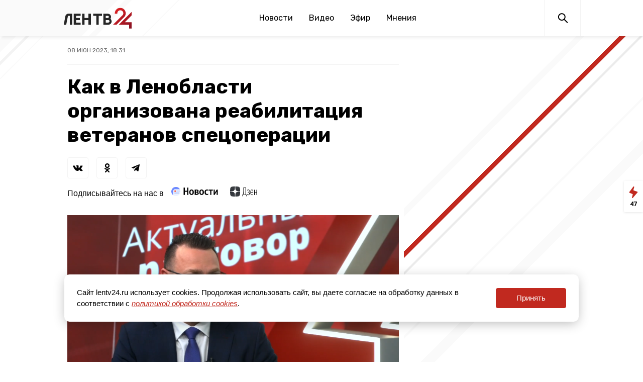

--- FILE ---
content_type: text/html; charset=UTF-8
request_url: https://lentv24.ru/kak-v-lenoblasti-organizovana-reabilitaciya-veteranov-specoperacii.htm
body_size: 47883
content:
<!doctype html>
<html lang="ru">
<head>
  <meta charset="utf-8">
  <meta name="viewport" content="width=device-width, initial-scale=1">
  <meta name="csrf-token" content="eoOIfuifIf3aiCBRwl4ulTC77sn7qoeP5U2gv0zp">

  <title>Как в Ленобласти организована реабилитация ветеранов спецоперации</title>
<meta content="В регионе полностью готовы оказывать помощь своим бойцам — как физическую, так и психологическую." name="description">
<meta content="" name="keywords">
<meta name="robots" content="noodp">
<meta name="robots" content="noyaca">
<meta name="fragment" content="!">  <meta name="theme-color" content="#ffffff">
<meta name="title" content="Как в Ленобласти организована реабилитация ветеранов спецоперации">
<meta content="Как в Ленобласти организована реабилитация ветеранов спецоперации" property="og:title">
<meta content="В регионе полностью готовы оказывать помощь своим бойцам — как физическую, так и психологическую." property="og:description">
<meta content="https://lentv24.ru/kak-v-lenoblasti-organizovana-reabilitaciya-veteranov-specoperacii.htm" property="og:url">
<meta content="ru_RU" property="og:locale">
<meta content="https://lentv24.ru/media/photos/116886.jpg" property="og:image">
<meta content="image/jpeg" property="og:image:type">
<meta content="1106" property="og:image:width">
<meta content="581" property="og:image:height">
<meta content="website" property="og:type">
<meta content="Как в Ленобласти организована реабилитация ветеранов спецоперации" name="twitter:title">
<meta content="В регионе полностью готовы оказывать помощь своим бойцам — как физическую, так и психологическую." name="twitter:description">
<meta content="summary_large_image" name="twitter:card">

<link rel="shortcut icon" href="/media/lentv25favicon.ico" type="image/x-icon" />
<link rel="icon" href="/media/lentv25favicon.ico" type="image/x-icon" />

    
    
    <!-- Rating@Mail.ru counter -->
    <script type="text/javascript">
        var _tmr = window._tmr || (window._tmr = []);
        _tmr.push({id: "3137520", type: "pageView", start: (new Date()).getTime(), pid: "USER_ID"});
        (function (d, w, id) {
            if (d.getElementById(id)) return;
            var ts = d.createElement("script"); ts.type = "text/javascript"; ts.async = true; ts.id = id;
            ts.src = "https://top-fwz1.mail.ru/js/code.js";
            var f = function () {var s = d.getElementsByTagName("script")[0]; s.parentNode.insertBefore(ts, s);};
            if (w.opera == "[object Opera]") { d.addEventListener("DOMContentLoaded", f, false); } else { f(); }
        })(document, window, "topmailru-code");
    </script>
    <noscript><img src="https://top-fwz1.mail.ru/counter?id=3137520;js=na" style="border:0;position:absolute;left:-9999px;" alt="Top.Mail.Ru" /></noscript>
    <!-- //Rating@Mail.ru counter -->

    <script type="text/javascript">!function(){var t=document.createElement("script");t.type="text/javascript",t.async=!0,t.src="https://vk.com/js/api/openapi.js?162",t.onload=function(){VK.Retargeting.Init("VK-RTRG-400333-7x3kF"),VK.Retargeting.Hit()},document.head.appendChild(t)}();</script><noscript><img src="https://vk.com/rtrg?p=VK-RTRG-400333-7x3kF" style="position:fixed; left:-999px;" alt=""/></noscript>  <link href="/media/css/styles.css?id=0940b2f4751cb14405db" rel="stylesheet">
  <script type="module" src="https://cdn.jsdelivr.net/gh/alpinejs/alpine@v2.x.x/dist/alpine.min.js"></script>
  <script nomodule src="https://cdn.jsdelivr.net/gh/alpinejs/alpine@v2.x.x/dist/alpine-ie11.min.js" defer></script>
  <script src="/media/js/main.js?id=6b7ea92a5ea60788a7c2"></script>
  <script src="/media/js/scripts.js?id=1b5848cd62aa33bf3ca1"></script>

  <link rel="preconnect" href="https://fonts.gstatic.com">
  <link href="https://fonts.googleapis.com/css2?family=Rubik:wght@400;500;700&display=swap" rel="stylesheet">
  <link href="https://fonts.googleapis.com/css2?family=Noto+Serif:ital,wght@0,400;0,700;1,400;1,700&display=swap" rel="stylesheet">
  <link href="https://fonts.googleapis.com/css2?family=Open+Sans:wght@400;600;700&display=swap" rel="stylesheet">
  <link href="https://fonts.googleapis.com/css2?family=Roboto:wght@500&display=swap" rel="stylesheet">

      <script async src="https://jsn.24smi.net/smi.js"></script>
  <meta name="zen-verification" content="73WcBCFdTvj0Fw4YYhaIDqJCBD3dqChOMMAuNqNRYSWjFteP3SyXSCySoZjIVW3h" />
  

<meta name="mailru-domain" content="IAwjTjAkP3Nqp9gR" />


</head>
<body class="theme-base" x-data="{ headerMenuIsOpen: false, feedIsOpen: false }">


<div style="margin: 0 auto">
</div>

<svg xmlns="http://www.w3.org/2000/svg" xmlns:xlink="http://www.w3.org/1999/xlink" style="position: absolute; width: 0; height: 0" id="__SVG_SPRITE_NODE__">
<symbol viewBox="0 0 24 24" fill="currentColor" id="icon-fb">
  <path d="M9.70556 21.0606V12.9827H7V9.77273H9.70556V7.24354C9.70556 4.49564 11.3846 3 13.8362 3C15.0109 3 16.0197 3.08819 16.3125 3.12699V5.99834H14.6123C13.2789 5.99834 13.0214 6.63329 13.0214 7.56101V9.77273H16.0303L15.6176 12.9827H13.0214V21.0606"></path>
</symbol>
<symbol viewBox="0 0 24 24" fill="currentColor" id="icon-ok">
  <path fill-rule="evenodd" clip-rule="evenodd" d="M14.7323 7.60162C14.7323 6.35124 13.7181 5.3379 12.4686 5.3379C11.2182 5.3379 10.204 6.35124 10.204 7.60162C10.204 8.852 11.2182 9.86533 12.4686 9.86533C13.7181 9.86533 14.7323 8.852 14.7323 7.60162ZM17.0693 7.60162C17.0693 10.1431 15.0101 12.2032 12.4686 12.2032C9.92622 12.2032 7.86698 10.1431 7.86698 7.60162C7.86698 5.06014 9.92622 3 12.4686 3C15.0101 3 17.0693 5.06014 17.0693 7.60162ZM12.4687 13.5811C12.4687 13.5811 14.5442 13.5811 15.8371 12.5623C16.7935 11.8087 17.5127 12.243 17.7724 12.765C18.2257 13.6743 17.7136 14.114 16.5591 14.8559C15.5811 15.4838 14.2402 15.7218 13.3644 15.8113L14.0964 16.5442L16.8088 19.2558C17.2205 19.6683 17.2205 20.3361 16.8088 20.7486L16.6849 20.8726C16.2723 21.2851 15.6046 21.2851 15.192 20.8726L12.4805 18.161L9.76888 20.8726C9.35631 21.2851 8.6886 21.2851 8.27693 20.8726L8.15207 20.7486C7.74041 20.337 7.74041 19.6683 8.15207 19.2558C8.8415 18.5672 9.83493 17.5738 10.8636 16.5451L11.5947 15.8141C10.7189 15.7263 9.36446 15.4892 8.37736 14.8559C7.22288 14.1149 6.71079 13.6743 7.16407 12.765C7.42374 12.243 8.14303 11.8087 9.09936 12.5623C10.3923 13.5811 12.4687 13.5811 12.4687 13.5811Z"></path>
</symbol>
<symbol viewBox="0 0 24 24" fill="currentColor" id="icon-share">
  <line x1="16.3881" y1="16.163" x2="5.05475" y2="11.6297" stroke="currentColor" stroke-width="1.5"></line>
  <line x1="16.3354" y1="5.67082" x2="6.33541" y2="10.6708" stroke="currentColor" stroke-width="1.5"></line>
  <circle cx="16" cy="6" r="3"></circle>
  <circle cx="5" cy="11" r="3"></circle>
  <circle cx="16" cy="16" r="2.25" stroke="currentColor" stroke-width="1.5"></circle>
</symbol>
<symbol viewBox="0 0 24 24" fill="currentColor" id="icon-telegram">
  <path d="M17.9732 5.05567L3.33852 10.9763C2.86679 11.17 2.89422 11.8766 3.38241 12.0248L7.1014 13.1645L8.48917 17.7402C8.63178 18.2189 9.21871 18.3614 9.5533 18.0024L11.4786 15.9624L15.2525 18.84C15.7132 19.1933 16.3715 18.9312 16.4867 18.35L18.9824 5.93891C19.1086 5.33489 18.5326 4.82773 17.9732 5.05567ZM16.1411 7.80798L9.34487 14.0534C9.27904 14.1161 9.23516 14.2016 9.22419 14.2927L8.9609 16.7088C8.94993 16.7886 8.84571 16.8 8.82377 16.7202L7.74866 13.1132C7.69929 12.9479 7.76512 12.7713 7.90773 12.6801L15.9326 7.50597C16.1137 7.3977 16.3056 7.65982 16.1411 7.80798Z"></path>
</symbol>
<symbol viewBox="0 0 24 24" fill="currentColor" id="icon-tiktok">
  <path d="M10.5497 13.0619C10.5497 12.4003 10.5429 11.7293 10.5524 11.0597C10.5578 10.6872 10.3533 10.624 10.0324 10.6267C7.52696 10.6495 5.21659 12.8091 5.01751 15.3264C4.78052 18.3156 6.97713 20.8665 9.89828 20.9943C12.9941 21.1301 15.4481 18.8307 15.4657 15.7661C15.4765 13.7477 15.467 11.7307 15.4697 9.71227C15.4697 9.49981 15.49 9.28869 15.5022 9.0453C15.7311 9.2497 15.9153 9.40568 16.0886 9.57242C16.9377 10.3873 17.9575 10.7948 19.1303 10.8741C19.5609 10.9023 19.7519 10.7746 19.7262 10.3174C19.695 9.75799 19.6842 9.19457 19.7289 8.63652C19.7695 8.14167 19.5542 8.00451 19.1032 7.90231C17.2912 7.49756 16.136 6.37474 15.6146 4.60915C15.5523 4.40206 15.4914 4.19498 15.4332 4C14.6179 4 13.8595 4 13.0632 4C13.051 4.25953 13.0334 4.47871 13.032 4.69655C13.0266 6.40028 13.0266 8.10402 13.0226 9.80909C13.0185 11.8046 13.0334 13.8002 13.005 15.7957C12.9846 17.174 11.9879 18.2632 10.6675 18.4299C9.22927 18.6115 8.01043 17.845 7.64208 16.5272C7.29945 15.3049 7.9048 13.9709 9.0952 13.4465C9.51773 13.2596 9.99985 13.2018 10.5497 13.0619Z"></path>
</symbol>
<symbol viewBox="0 0 24 24" fill="currentColor" id="icon-twitter">
  <path d="M20.9961 6.41831C20.334 6.7125 19.623 6.91106 18.8755 6.99938C19.6377 6.54263 20.2232 5.81925 20.4994 4.9575C19.7856 5.37994 18.9959 5.68819 18.1549 5.853C17.481 5.13581 16.5214 4.6875 15.4589 4.6875C13.4198 4.6875 11.7677 6.34012 11.7677 8.37919C11.7677 8.66831 11.7998 8.95069 11.8628 9.22069C8.79436 9.06656 6.07411 7.59675 4.25274 5.36306C3.93549 5.90869 3.75324 6.54262 3.75324 7.21931C3.75324 8.50069 4.40517 9.63019 5.39517 10.2928C4.79049 10.2731 4.22124 10.1077 3.72342 9.831C3.72286 9.84619 3.72286 9.8625 3.72286 9.87712C3.72286 11.6664 4.99524 13.1588 6.68442 13.4979C6.37505 13.5817 6.0488 13.6273 5.71186 13.6273C5.47336 13.6273 5.24274 13.6042 5.01774 13.5615C5.48686 15.0274 6.85092 16.095 8.46586 16.1254C7.20305 17.1154 5.61117 17.7066 3.88149 17.7066C3.58336 17.7066 3.28917 17.6891 3.00061 17.6548C4.63411 18.7011 6.57474 19.3125 8.65992 19.3125C15.4504 19.3125 19.1646 13.6869 19.1646 8.80781C19.1646 8.64806 19.1601 8.48831 19.1534 8.32969C19.875 7.80938 20.5005 7.15969 20.9961 6.41831Z"></path>
</symbol>
<symbol viewBox="0 0 24 24" fill="currentColor" id="icon-viber">
  <path d="M7.87696 19.2145C7.88188 18.7077 7.89172 18.201 7.89664 17.6942C7.89664 17.5761 7.9114 17.5908 7.79823 17.5416C7.16844 17.2907 6.58293 16.9758 6.0663 16.533C5.52015 16.0656 5.09208 15.5145 4.77719 14.8699C4.47705 14.25 4.30976 13.5907 4.21627 12.9117C4.18183 12.646 4.16215 12.3803 4.16215 12.1146C4.16215 11.8636 4.12279 11.6127 4.11787 11.3618C4.11295 11.1846 4.10803 11.0026 4.11295 10.8255C4.11787 10.4614 4.08343 10.0973 4.09819 9.73317C4.12771 8.90656 4.27532 8.09964 4.60006 7.33207C5.06256 6.23977 5.82028 5.41317 6.85354 4.83257C7.63094 4.39959 8.45755 4.12405 9.33336 3.98137C9.87459 3.8928 10.4158 3.8436 10.962 3.82884C11.6114 3.80916 12.2609 3.81408 12.9153 3.82392C13.7518 3.83376 14.5784 3.91248 15.3902 4.10929C16.1627 4.29134 16.8909 4.58164 17.5601 5.0097C18.3719 5.52633 18.9919 6.21025 19.4101 7.08114C19.6708 7.61745 19.8283 8.18328 19.9316 8.76879C20.0054 9.20178 20.035 9.63476 20.03 10.0727C20.0251 10.5352 20.0153 10.9977 19.9857 11.4553C19.9661 11.7702 19.9661 12.0851 19.9513 12.4C19.8972 13.2708 19.7201 14.1122 19.3363 14.8995C18.8639 15.8638 18.1505 16.592 17.2156 17.1185C16.4432 17.5515 15.6165 17.8221 14.7506 17.9697C14.0716 18.0829 13.3827 18.137 12.6939 18.137C12.2708 18.137 11.8476 18.1321 11.4245 18.137C11.208 18.137 10.9915 18.1419 10.775 18.1173C10.7061 18.1124 10.6569 18.1321 10.6126 18.1862C10.2731 18.5798 9.93363 18.9734 9.58921 19.3671C9.16607 19.8542 8.74293 20.3413 8.3247 20.8235C8.28042 20.8727 8.23122 20.9219 8.17709 20.9563C8.04425 21.0449 7.90648 20.9957 7.87204 20.8382C7.8622 20.8038 7.86712 20.7595 7.86712 20.7251C7.8622 20.2232 7.87204 19.7164 7.87696 19.2145Z"></path>
  <path d="M7.20288 8.32107C7.21764 7.72079 7.49318 7.26813 7.99012 6.94339C8.19678 6.80562 8.42311 6.69738 8.66912 6.64817C8.92498 6.59405 9.17099 6.62849 9.38748 6.79086C9.53017 6.89419 9.64826 7.02212 9.76634 7.15004C10.16 7.58303 10.4945 8.05045 10.7652 8.572C10.8094 8.66057 10.8488 8.75405 10.8783 8.85246C10.962 9.13291 10.898 9.37893 10.711 9.59542C10.6422 9.67414 10.5634 9.74303 10.4798 9.80699C10.4011 9.86111 10.3223 9.92016 10.2485 9.98904C10.0763 10.1514 10.0271 10.3482 10.0812 10.5746C10.1009 10.668 10.1354 10.7566 10.1698 10.8402C10.3715 11.2831 10.6422 11.6816 10.9915 12.026C11.1981 12.2278 11.4196 12.4049 11.6656 12.5574C11.9017 12.705 12.1379 12.8428 12.4036 12.9363C12.6496 13.0248 12.8366 12.9707 12.999 12.7641C13.0678 12.6755 13.1269 12.582 13.2056 12.4984C13.3532 12.3409 13.5205 12.2228 13.7321 12.1736C13.9633 12.1195 14.1847 12.1589 14.3963 12.2524C14.598 12.336 14.7752 12.4639 14.9523 12.5869C15.3066 12.833 15.651 13.0937 15.9856 13.3643C16.0741 13.4381 16.1529 13.5218 16.2267 13.6153C16.3989 13.8416 16.4333 14.0925 16.3595 14.3582C16.2906 14.6141 16.1627 14.8355 15.9954 15.0372C15.7051 15.3915 15.3509 15.6572 14.9129 15.7999C14.7949 15.8392 14.6768 15.8638 14.5538 15.8737C14.3963 15.8884 14.2487 15.8343 14.1011 15.79C13.9584 15.7507 13.8256 15.6818 13.6927 15.6228C13.0285 15.3275 12.3888 14.9782 11.7837 14.5747C10.8734 13.9695 10.0616 13.261 9.35304 12.4295C8.82657 11.8095 8.36899 11.1404 7.98028 10.422C7.72935 9.96444 7.50794 9.49209 7.32097 9.00498C7.24716 8.79341 7.20288 8.5228 7.20288 8.32107Z" fill="white"></path>
  <path d="M16.6793 10.3237C16.6743 10.486 16.694 10.6041 16.6793 10.7173C16.6448 10.9977 16.3988 11.1453 16.138 11.0371C15.9806 10.9731 15.9314 10.8354 15.9166 10.6828C15.9019 10.4959 15.8871 10.3089 15.8576 10.1219C15.7592 9.54626 15.6017 8.99027 15.2918 8.4884C15.0605 8.11446 14.7604 7.80941 14.3864 7.56832C13.9534 7.28786 13.4713 7.12549 12.9694 7.01233C12.7529 6.96312 12.5315 6.92376 12.3101 6.90408C12.2559 6.89916 12.2067 6.88932 12.1575 6.86964C12.005 6.81551 11.9263 6.70235 11.9361 6.53998C11.9558 6.2546 12.1182 6.14144 12.3396 6.14144C13.181 6.12668 13.9485 6.34809 14.6521 6.80567C15.0654 7.07629 15.4344 7.39611 15.7395 7.78481C16.3299 8.53761 16.6743 9.39373 16.6793 10.3237Z" fill="white"></path>
  <path d="M15.405 10.235C15.4001 10.3187 15.4148 10.4269 15.3902 10.5351C15.3558 10.7172 15.2278 10.8205 15.036 10.8254C14.8342 10.8304 14.7063 10.7418 14.662 10.5597C14.6423 10.4909 14.6423 10.4171 14.6325 10.3433C14.5981 10.0136 14.5193 9.68886 14.3914 9.37888C14.2143 8.93606 13.8945 8.63592 13.4566 8.44895C13.1515 8.32102 12.8366 8.22754 12.5119 8.17834C12.4233 8.16358 12.3397 8.14389 12.2609 8.10453C12.2216 8.08485 12.1871 8.06025 12.1625 8.02581C12.0543 7.89296 12.0592 7.75027 12.1183 7.60266C12.1675 7.46982 12.2708 7.39601 12.4135 7.38125C12.5316 7.36649 12.6496 7.38617 12.7677 7.40585C13.0974 7.45506 13.4172 7.5387 13.7223 7.68139C14.111 7.86836 14.4455 8.12913 14.7309 8.45387C14.972 8.73433 15.154 9.0443 15.2721 9.39364C15.3558 9.66426 15.4001 9.93487 15.405 10.235Z" fill="white"></path>
  <path d="M14.1798 10.1416C14.1798 10.24 14.1798 10.3384 14.1454 10.4319C14.0962 10.5745 13.9929 10.6582 13.8452 10.6779C13.6927 10.6976 13.5697 10.6434 13.4861 10.5155C13.4418 10.4515 13.4221 10.3827 13.4123 10.3089C13.3926 10.1858 13.3778 10.0579 13.3286 9.94475C13.2253 9.69382 13.0285 9.54621 12.7726 9.47733C12.7234 9.46257 12.6693 9.45273 12.6201 9.44289C12.5807 9.43305 12.5365 9.42321 12.4971 9.41337C12.315 9.35924 12.2216 9.24608 12.2216 9.08863C12.2216 8.90166 12.3249 8.74913 12.4971 8.69993C12.6644 8.65073 12.8366 8.66057 13.0039 8.70485C13.4024 8.81801 13.6976 9.06895 13.9289 9.40353C14.0814 9.62002 14.1798 9.86603 14.1798 10.1416Z" fill="white"></path>
</symbol>
<symbol viewBox="0 0 24 24" fill="currentColor" id="icon-vk">
  <path fill-rule="evenodd" clip-rule="evenodd" d="M13.4919 10.0676C13.4919 10.5946 13.4849 11.1216 13.4959 11.6486C13.4989 11.8106 13.5339 11.9786 13.5869 12.1326C13.6879 12.4226 13.9259 12.5356 14.1759 12.3606C14.4849 12.1476 14.7789 11.8936 15.0199 11.6066C15.5369 10.9936 15.8849 10.2716 16.2109 9.54464C16.4379 9.04064 16.6409 8.52564 16.8489 8.01364C16.9629 7.73464 17.2019 7.54964 17.5009 7.54864C18.6859 7.54564 19.8709 7.54464 21.0559 7.54864C21.4569 7.55064 21.6819 7.82864 21.5299 8.19964C21.3469 8.64464 21.1129 9.07364 20.8599 9.48364C20.2079 10.5406 19.4589 11.5286 18.6569 12.4776C18.2039 13.0126 18.2289 13.5336 18.7199 14.0496C19.2879 14.6486 19.8639 15.2386 20.4319 15.8366C20.6839 16.1026 20.9359 16.3716 21.1679 16.6546C21.2759 16.7856 21.3559 16.9466 21.4179 17.1066C21.6399 17.6806 21.3799 18.0856 20.7619 18.1166C20.2089 18.1446 19.6549 18.1556 19.1009 18.1566C18.6379 18.1576 18.1729 18.1496 17.7109 18.1176C17.1869 18.0806 16.7459 17.8636 16.3899 17.4626C15.9079 16.9176 15.4159 16.3806 14.9079 15.8596C14.7699 15.7176 14.5719 15.6176 14.3829 15.5456C14.1199 15.4456 13.9349 15.5326 13.7839 15.7726C13.4529 16.2956 13.3559 16.8756 13.3779 17.4816C13.3869 17.7246 13.2729 17.8786 13.0659 17.9696C12.9529 18.0196 12.8309 18.0636 12.7099 18.0746C10.7999 18.2536 9.0479 17.8416 7.5179 16.6466C6.8039 16.0876 6.2389 15.3826 5.6939 14.6636C4.6129 13.2386 3.7639 11.6756 2.9759 10.0776C2.6819 9.48264 2.3779 8.89164 2.0829 8.29664C1.8729 7.87364 2.0739 7.52164 2.5499 7.50864C3.0689 7.49564 3.5879 7.50964 4.1069 7.51764C4.5219 7.52364 4.9369 7.52264 5.3499 7.54964C5.7029 7.57364 5.9189 7.76664 6.0779 8.10264C6.4859 8.96564 6.9279 9.81264 7.3799 10.6526C7.5959 11.0536 7.8469 11.4396 8.1169 11.8056C8.3309 12.0976 8.6179 12.3236 8.9789 12.4276C9.2369 12.5016 9.4389 12.3806 9.4859 12.1166C9.5259 11.8926 9.5629 11.6656 9.5699 11.4386C9.5929 10.6556 9.6209 9.87364 9.6089 9.09064C9.6039 8.80764 9.5089 8.52064 9.4219 8.24564C9.3339 7.96964 9.0679 7.90164 8.8259 7.81064C8.7199 7.77064 8.6309 7.68764 8.5339 7.62364C8.6029 7.52064 8.6519 7.38964 8.7449 7.31764C9.0279 7.10364 9.3769 7.08464 9.7119 7.05364C10.6869 6.96464 11.6619 6.99264 12.6349 7.09164C12.9339 7.12264 13.1789 7.26364 13.2809 7.54464C13.3829 7.82664 13.4659 8.12864 13.4829 8.42564C13.5149 8.97164 13.4919 9.52064 13.4919 10.0676Z"></path>
</symbol>
<symbol viewBox="0 0 24 24" fill="currentColor" id="icon-whatsapp">
  <path d="M7.75122 19.7595C9.06012 20.47 10.5342 20.8446 12.0341 20.845H12.0378C16.9772 20.845 20.9979 16.8434 21 11.9258C21.0008 9.54259 20.0695 7.30174 18.3773 5.61548C16.6855 3.93004 14.435 3.00082 12.0374 3C7.09759 3 3.07724 7.00114 3.07518 11.9188C3.07436 13.491 3.48724 15.0255 4.27151 16.378L3 21L7.75122 19.7595ZM12.0407 4.50631C14.0303 4.50712 15.9008 5.27929 17.3071 6.68049C18.7133 8.08168 19.4877 9.94422 19.4869 11.9254C19.4853 16.0132 16.1436 19.3387 12.0378 19.3387H12.0349C10.6981 19.3383 9.38714 18.9808 8.24339 18.3052L7.97142 18.1444L5.15191 18.8806L5.90455 16.1449L5.72748 15.8643C4.98183 14.684 4.58826 13.3196 4.58867 11.9188C4.5899 7.83179 7.93157 4.50631 12.0407 4.50631Z"></path>
  <path d="M12.2235 15.6087C12.758 15.8382 13.175 15.9756 13.5 16.0783C14.0365 16.248 14.5246 16.2239 14.9104 16.1666C15.3405 16.1028 16.2353 15.6275 16.4218 15.1069C16.6083 14.5863 16.6083 14.1401 16.5524 14.0472C16.4966 13.9544 16.347 13.8983 16.1231 13.7867C15.8992 13.675 14.7982 13.136 14.5928 13.0616C14.3874 12.9871 14.2382 12.9499 14.0891 13.1732C13.94 13.3965 13.5107 13.8983 13.38 14.0472C13.2494 14.1961 13.1187 14.2145 12.8948 14.1028C12.6709 13.9912 11.9495 13.756 11.0942 12.9965C10.4286 12.4055 9.97918 11.6759 9.84854 11.4526C9.7179 11.2293 9.83457 11.109 9.94673 10.9978C10.0474 10.898 10.1706 10.7377 10.2828 10.6072C10.3949 10.4772 10.4319 10.3839 10.5067 10.2355C10.5815 10.087 10.5441 9.95652 10.4882 9.84487C10.4323 9.73321 9.98452 8.63631 9.7976 8.1901C9.61601 7.75535 9.43114 7.81424 9.29392 7.8077C9.16328 7.80115 9.01415 7.79993 8.86461 7.79993C8.71506 7.79993 8.47267 7.85555 8.26726 8.07886C8.06185 8.30216 7.4834 8.84121 7.4834 9.93812C7.4834 11.035 8.28575 12.0947 8.3979 12.2436C8.51006 12.392 9.97713 14.6431 12.2235 15.6087Z"></path>
</symbol>
<symbol viewBox="0 0 24 24" fill="currentColor" id="icon-youtube">
  <path d="M20.8202 8.80423C20.8202 8.80423 20.6445 7.53057 20.1047 6.97009C19.42 6.2338 18.6528 6.2301 18.3011 6.18713C15.7831 6 12.0038 6 12.0038 6H11.9957C11.9957 6 8.21685 6 5.69843 6.18713C5.34652 6.2301 4.57973 6.23357 3.89505 6.97009C3.35528 7.53057 3.17955 8.80423 3.17955 8.80423C3.17955 8.80423 3 10.2999 3 11.7958V13.1984C3 14.6934 3.17977 16.1895 3.17977 16.1895C3.17977 16.1895 3.3555 17.4625 3.89527 18.0234C4.58017 18.7602 5.4795 18.7369 5.87977 18.814C7.32 18.9561 12.0002 19 12.0002 19C12.0002 19 15.7825 18.9942 18.3013 18.8073C18.6532 18.7639 19.4207 18.7604 20.1049 18.0239C20.645 17.4625 20.8209 16.1898 20.8209 16.1898C20.8209 16.1898 21 14.6936 21 13.1982V11.7956C21 10.2999 20.8202 8.80423 20.8202 8.80423ZM9.91402 15.14L9.91335 9.46104L15.2317 12.3101L9.91402 15.14Z"></path>
</symbol>
<symbol viewBox="0 0 24 24" fill="currentColor" id="icon-zen">
  <g clip-path="url(#clip0)">
    <path fill-rule="evenodd" clip-rule="evenodd" d="M11.4064 4C7.90274 4.00033 5.47502 4.01199 4.22885 5.22891C3.012 6.47479 3.00034 9.01652 3.00034 12.4062C6.76416 12.2926 8.48534 12.1984 9.85809 10.8579C11.1985 9.48512 11.2928 7.76398 11.4064 4ZM4.22863 19.7712C3.01178 18.5253 3.00012 15.9836 3.00012 12.594C6.76395 12.7075 8.48513 12.8018 9.85788 14.1423C11.1983 15.515 11.2926 17.2362 11.4062 20.9998C7.90252 20.9998 5.4748 20.9885 4.22863 19.7712ZM11.594 20.9998C11.7076 17.2362 11.8019 15.515 13.1423 14.1423C14.5151 12.8018 16.2362 12.7075 20.0001 12.594C19.9997 15.9836 19.9881 18.5253 18.7712 19.7712C17.5251 20.9885 15.0977 20.9998 11.594 20.9998ZM11.594 4C11.7076 7.76398 11.8019 9.48512 13.1423 10.8579C14.5151 12.1984 16.2362 12.2926 20.0001 12.4062C19.9997 9.01652 19.9881 6.47479 18.7712 5.22891C17.5251 4.01199 15.0977 4.00033 11.594 4Z"></path>
    <path fill-rule="evenodd" clip-rule="evenodd" d="M20 12.5947V12.5007V12.4071C16.2361 12.2932 14.5149 12.1993 13.1422 10.8585C11.8018 9.48607 11.7075 7.76496 11.5939 4.00098H11.5H11.406C11.2925 7.76496 11.1982 9.48607 9.85773 10.8585C8.48498 12.1993 6.7638 12.2932 3 12.4071V12.5007V12.5947C6.7638 12.7085 8.48498 12.8025 9.85773 14.1429C11.1982 15.5157 11.2925 17.2368 11.406 21.0008H11.5H11.5939C11.7075 17.2368 11.8018 15.5157 13.1422 14.1429C14.5149 12.8025 16.2361 12.7085 20 12.5947Z" fill="white"></path>
  </g>
  <defs>
    <clipPath id="clip0">
      <rect width="17" height="17" fill="white" transform="translate(3 4)"></rect>
    </clipPath>
  </defs>
</symbol>
  <symbol viewBox="0 0 18 25" fill="none" id="icon-feed">
    <path fill-rule="evenodd" clip-rule="evenodd" d="M0.761925 12.0257C0.374786 12.5482 0.58138 13.2953 1.18193 13.5447L7.00063 15.9605C7.46545 16.1535 7.71441 16.6618 7.58189 17.1474L6.05166 22.7539C5.77141 23.7807 7.07618 24.4764 7.77261 23.6715L17.0368 12.964C17.4989 12.43 17.2769 11.5984 16.6102 11.3656L9.59011 8.91468C9.09352 8.74131 8.81612 8.21288 8.95544 7.70569L10.4794 2.1578C10.7727 1.09019 9.37086 0.407992 8.71169 1.29754L0.761925 12.0257Z" fill="currentColor"/>
  </symbol>
    <symbol viewBox="-5 -6 27 33" fill="none" id="icon-rutube">
	<path d="M13.6966 21.5811L9.57921 15.3372H9.53719H5.41982V21.5811H0V0.0419922H9.49518C14.915 0.0419922 18.5282 2.97533 18.5282 7.62676C18.5282 10.4344 17.1417 12.7391 14.831 14.0801L19.9567 21.6229H13.6966V21.5811ZM5.46183 10.5182H9.45317C11.5539 10.5182 13.1504 9.38675 13.1504 7.58485C13.1504 5.82485 11.5119 4.73533 9.45317 4.73533H5.46183V10.5182Z" fill="#29333D"></path>
    </symbol>


</svg>
<header class="main-menu">
  <div class="main-menu__navbar-wrapper" :class="{ 'main-menu__navbar-wrapper--fixed': headerMenuIsOpen }">
    <div class="main-menu__navbar">
     
	      <a class="main-menu__logo logo" href="/"><img src="/media/assets/logo2025.svg" width="138" height="41" alt="Главная страница"></a>
	    
      <div class="desktop-menu main-menu__links is-hidden-mobile">
        <a class="main-menu__link" href="https://lentv24.ru/Novosti.htm" data-active="false">Новости</a>
<a class="main-menu__link" href="/video" data-active="false">Видео</a>
<a class="main-menu__link" href="https://lentv24.ru/timetable" data-active="false">Эфир</a>
<a class="main-menu__link" href="/special/opinion" data-active="false">Мнения</a>






      </div>

      <div class="main-menu__buttons">
        <a class="main-menu__button main-menu__search" href="/search_result"><img src="/media/assets/search.svg" width="24" height="24" alt="Поиск"></a>
        <div class="main-menu__button main-menu__burger burger is-hidden-tablet" :class="{ 'open': headerMenuIsOpen }" @click="headerMenuIsOpen = !headerMenuIsOpen"><div class="burger-lines"></div></div>
              </div>
    </div>
  </div>


  <div class="mobile-menu is-hidden-desktop" x-show="headerMenuIsOpen" style="display: none;">
    <div class="main-menu__links">
      <a class="main-menu__link" href="https://lentv24.ru/Novosti.htm" data-active="false">Новости</a>
<a class="main-menu__link" href="/video" data-active="false">Видео</a>
<a class="main-menu__link" href="https://lentv24.ru/timetable" data-active="false">Эфир</a>
<a class="main-menu__link" href="/special/opinion" data-active="false">Мнения</a>






          </div>
  </div>
</header>

<div style="display: none;">
  <!-- Yandex.Metrika informer -->
<a href="https://metrika.yandex.ru/stat/?id=55023940&amp;from=informer"
target="_blank" rel="nofollow"><img src="https://informer.yandex.ru/informer/55023940/3_0_FFFFFFFF_FFFFFFFF_0_uniques"
style="width:88px; height:31px; border:0;" alt="Яндекс.Метрика" title="Яндекс.Метрика: данные за сегодня (просмотры, визиты и уникальные посетители)" /></a>
<!-- /Yandex.Metrika informer -->

<!-- Yandex.Metrika counter -->
<script type="text/javascript" >
   (function(m,e,t,r,i,k,a){m[i]=m[i]||function(){(m[i].a=m[i].a||[]).push(arguments)};
   m[i].l=1*new Date();k=e.createElement(t),a=e.getElementsByTagName(t)[0],k.async=1,k.src=r,a.parentNode.insertBefore(k,a)})
   (window, document, "script", "https://mc.yandex.ru/metrika/tag.js", "ym");

   ym(55023940, "init", {
        clickmap:true,
        trackLinks:true,
        accurateTrackBounce:true
   });
</script>
<noscript><div><img src="https://mc.yandex.ru/watch/55023940" style="position:absolute; left:-9999px;" alt="" /></div></noscript>
<!-- /Yandex.Metrika counter -->

<!-- Rating Mail.ru counter -->
<script type="text/javascript">
var _tmr = window._tmr || (window._tmr = []);
_tmr.push({id: "3137520", type: "pageView", start: (new Date()).getTime()});
(function (d, w, id) {
  if (d.getElementById(id)) return;
  var ts = d.createElement("script"); ts.type = "text/javascript"; ts.async = true; ts.id = id;
  ts.src = "https://top-fwz1.mail.ru/js/code.js";
  var f = function () {var s = d.getElementsByTagName("script")[0]; s.parentNode.insertBefore(ts, s);};
  if (w.opera == "[object Opera]") { d.addEventListener("DOMContentLoaded", f, false); } else { f(); }
})(document, window, "topmailru-code");
</script><noscript><div>
<img src="https://top-fwz1.mail.ru/counter?id=3137520;js=na" style="border:0;position:absolute;left:-9999px;" alt="Top.Mail.Ru" />
</div></noscript>
<!-- //Rating Mail.ru counter -->


<!-- Rating Mail.ru logo -->
<a href="https://top.mail.ru/jump?from=3137520">
<img src="https://top-fwz1.mail.ru/counter?id=3137520;t=479;l=1" style="border:0;" height="31" width="88" alt="Top.Mail.Ru" /></a>
<!-- //Rating Mail.ru logo -->

<!-- test 1 -->
			<!--LiveInternet counter-->

			<script type="text/javascript">

                        document.write('<a href="//www.liveinternet.ru/click" '+

                            'target="_blank"><img src="//counter.yadro.ru/hit?t14.6;r'+

                            escape(document.referrer)+((typeof(screen)=='undefined')?'':

                                ';s'+screen.width+'*'+screen.height+'*'+(screen.colorDepth?

                                screen.colorDepth:screen.pixelDepth))+';u'+escape(document.URL)+

                            ';h'+escape(document.title.substring(0,150))+';'+Math.random()+

                            '" alt="" title="LiveInternet: показано число просмотров за 24'+

                            ' часа, посетителей за 24 часа и за сегодня" '+

                            'border="0" width="88" height="31"><\/a>')

			</script><!--/LiveInternet-->



</div>


 <script src="/media/js/playerjs.js" type="text/javascript"></script>



  <div class="article__page-wrapper">
  <div class="article__page">
  <div class="article__container">
  <div class="inner article__wrapper">
    <article class="article" data-url="kak-v-lenoblasti-organizovana-reabilitaciya-veteranov-specoperacii.htm" data-fullurl="https://lentv24.ru/kak-v-lenoblasti-organizovana-reabilitaciya-veteranov-specoperacii.htm">
      <span class="delimiter"></span>
      <div class="article__meta">
        
        <div class="article__meta-date">08 июн 2023, 18:31</div>
      </div>

      
      <h1 class="article__title" data-id="70100">Как в Ленобласти организована реабилитация ветеранов спецоперации</h1>

      <div class="article__share share" x-data="{ articleShareOpen: false }" :class="{ 'open': articleShareOpen }">
        <button class="share__expand share__button" @click="articleShareOpen = !articleShareOpen">
          <svg width="24" height="24"><use xlink:href="#icon-share"></use></svg>
        </button>
        <a href="http://vk.com/share.php?url=https://lentv24.ru/kak-v-lenoblasti-organizovana-reabilitaciya-veteranov-specoperacii.htm" class="share__button"><svg width="24" height="24"><use xlink:href="#icon-vk"></use></svg></a>
	        <a href="https://connect.ok.ru/offer?url=https://lentv24.ru/kak-v-lenoblasti-organizovana-reabilitaciya-veteranov-specoperacii.htm" class="share__button"><svg width="24" height="24"><use xlink:href="#icon-ok"></use></svg></a>
        
        
        <a href="https://telegram.me/share/url?text=Как в Ленобласти организована реабилитация ветеранов спецоперации&amp;url=https://lentv24.ru/kak-v-lenoblasti-organizovana-reabilitaciya-veteranov-specoperacii.htm" class="share__button"><svg width="24" height="24"><use xlink:href="#icon-telegram"></use></svg></a>
        
      </div>
          <div class="article__social-buttons">
                <div class="article__social-buttons__inner">
                    <div class="article__social-buttons__title">Подписывайтесь на нас в</div>
                    <div class="article__social-buttons__links">
                                                <a class="article__social-buttons__link article__social-buttons__link--yanews" href="https://yandex.ru/news/?favid=254165972" target="_blank" rel="nofollow">
                            <img src="/media/images/news-logo2.svg" />
                        </a>
                                                                        <a class="article__social-buttons__link article__social-buttons__link--zen" href="https://zen.yandex.ru/lentv24" target="_blank" rel="nofollow">
                            <img src="/media/images/zen-logo2.svg" />
                        </a>
                                                                    </div>
                </div>
            </div>
            <style>
                .article__social-buttons {
                    width: 100%;
                    overflow: hidden;
                    #padding-top: 16px;
                    padding-bottom: 16px;
                }
                .article__social-buttons__title {
                    margin: 2px 15px 15px 0;
                    float: left;
                }
                .article__social-buttons__links {
                    float: left;
                }
                .article__social-buttons__links a{
                    text-decoration: none;
                    margin-right: 15px;
                }
                .article__social-buttons__links a img{
                    height: 20px;
                    margin-bottom: 10px;
                }
            </style>

                  <div class="article__content-wrapper">

              <figure class="article__picture picture">
	
	



          <img src="/media/photos/116886.jpg">
	

          <figcaption class="picture__info">
            <span class="picture__desc"></span>
	    
	                <span class="picture__author">&copy; ЛенТВ24</span>
	              </figcaption>
        </figure>


      
      <div class="article__lead">В регионе полностью готовы оказывать помощь своим бойцам — как физическую, так и психологическую.</div>

          <div class="article__share article__share--bottom share big-tele">
	    <a href="https://t.me/lentv24" style="    float: left;    margin-right: 10px;">
		<svg width="100" height="100" style="color: #0088cc;"><use xlink:href="#icon-telegram"></use></svg></a>
		<p style="">Эти новости не покажут по телевизору <br>
		Подпишись: <a href="https://t.me/lentv24">https://t.me/lentv24</a>
    		</p>
	</div>
    
      <div class="article__content">
	

        
                  <p>Председатель комитета по здравоохранению Ленобласти Александр Жарков рассказал ЛенТВ24 о реабилитации ветеранов спецоперации. Такая работа проводится в <a href="https://lentv24.ru/v-sertolovo-i-syasstroe-otkrylis-dva-centra-reabilitacii-dlya-veteranov-svo-69477.htm" target="_blank">специальных центрах</a>, которые открылись в 47-м регионе.&nbsp;</p><p>Сейчас в Ленобласти есть всё необходимое для реабилитации военнослужащих, сражавшихся в зоне СВО. В Сертолово развернуты 30 коек круглосуточного и дневного пребывания. Реабилитационные койки также появились в Новой Ладоге и Сясьстрое. Учреждения обеспечены самым современным оборудованием, подчеркнул Жарков.&nbsp;</p><p>Медики тоже подготовились: многие из них уже успели поработать на новых территориях и дополнительно прошли психологическую подготовку.</p>          
                  <blockquote>
      <p>В Ленинградской области для наших защитников организована полная система реабилитации: как физическая, так и психологическая при травматическом синдроме.</p>
      <p style="text-align: right">Александр Жарков, председатель комитета по здравоохранению Ленобласти</p>
</blockquote>          
                  <p>В Ленобласти применяют метод "Поликлиника рядом" - нуждающийся в поможи солдат может обратиться в ближайшую медицинскую организацию, к участковому врачу-терапевту или же позвонить в колл-центр.&nbsp;<br><br></p>          
                  <iframe src="https://vk.com/video_ext.php?oid=-184397039&id=456255809&hash=d1e48635aadbe6ec&hd=2" width="853" height="480" allow="autoplay; encrypted-media; fullscreen; picture-in-picture;" frameborder="0" allowfullscreen></iframe>          
              </div>



<style>
.article__share--bottom.big-tele p{
font-size: 110%;line-height: 2;
}

@media  screen and (max-width: 767px) {
.article__share--bottom.big-tele {
    padding: 16px 0;
    height: 84px;
}
.article__share--bottom.big-tele p{
font-size: 85%;line-height: 1.5;
}
.article__share--bottom.big-tele svg {
    width: 50px;
    height: 50px;
}

}
</style>

      <div class="article__share article__share--bottom share" x-data="{ articleShareOpen: false }" :class="{ 'open': articleShareOpen }">
        <button class="share__expand share__button" @click="articleShareOpen = !articleShareOpen">
          <svg width="24" height="24"><use xlink:href="#icon-share"></use></svg>
        </button>
        <span class="article__share__tag-heading">Поделиться:</span>
        <a href="http://vk.com/share.php?url=https://lentv24.ru/kak-v-lenoblasti-organizovana-reabilitaciya-veteranov-specoperacii.htm" class="share__button"><svg width="24" height="24"><use xlink:href="#icon-vk"></use></svg></a>
	        <a href="https://connect.ok.ru/offer?url=https://lentv24.ru/kak-v-lenoblasti-organizovana-reabilitaciya-veteranov-specoperacii.htm" class="share__button"><svg width="24" height="24"><use xlink:href="#icon-ok"></use></svg></a>
        

        
        <a href="https://telegram.me/share/url?text=Как в Ленобласти организована реабилитация ветеранов спецоперации&amp;url=https://lentv24.ru/kak-v-lenoblasti-organizovana-reabilitaciya-veteranov-specoperacii.htm" class="share__button"><svg width="24" height="24"><use xlink:href="#icon-telegram"></use></svg></a>
        
      </div>

      <div class="article-list__tags">
        <span class="article-list__tag-heading">Теги:</span>
                  <a href="/search_result/?query=реабилитация" class="article-list__tag">реабилитация</a>
                  <a href="/search_result/?query=спецоперация" class="article-list__tag">спецоперация</a>
                  <a href="/search_result/?query=александр жарков" class="article-list__tag">александр жарков</a>
                  <a href="/search_result/?query=военные" class="article-list__tag">военные</a>
                  <a href="/search_result/?query=медицина" class="article-list__tag">медицина</a>
              </div>
         <div class="article__bottom-block">
     <a href="http://ЗАЩИТНИК47.РФ" target="_blank"><img class="banner" src="/media/_b/1264x250_kontraktniki_aprel_2025.jpg"></a>
     </div>
    
      </div>
    </article>
    <div class="article__sidebar">
            <!-- Yandex.RTB R-A-606179-14 -->
<div id="yandex_rtb_R-A-606179-14-70100"></div>
<script type="text/javascript">
    (function(w, d, n, s, t) {
        w[n] = w[n] || [];
        w[n].push(function() {
            Ya.Context.AdvManager.render({
                blockId: "R-A-606179-14",
                renderTo: "yandex_rtb_R-A-606179-14-70100",
                async: true,
				pageNumber: 2409
            });
        });
        t = d.getElementsByTagName("script")[0];
        s = d.createElement("script");
        s.type = "text/javascript";
        s.src = "//an.yandex.ru/system/context.js";
        s.async = true;
        t.parentNode.insertBefore(s, t);
    })(this, this.document, "yandexContextAsyncCallbacks");
</script>
      <!-- Yandex.RTB R-A-606179-13 -->
<div id="yandex_rtb_R-A-606179-13-70100"></div>
<script type="text/javascript">
    (function(w, d, n, s, t) {
        w[n] = w[n] || [];
        w[n].push(function() {
            Ya.Context.AdvManager.render({
                blockId: "R-A-606179-13",
                renderTo: "yandex_rtb_R-A-606179-13-70100",
                async: true,
                pageNumber: 2409
            });
        });
        t = d.getElementsByTagName("script")[0];
        s = d.createElement("script");
        s.type = "text/javascript";
        s.src = "//an.yandex.ru/system/context.js";
        s.async = true;
        t.parentNode.insertBefore(s, t);
    })(this, this.document, "yandexContextAsyncCallbacks");
</script>
      &nbsp;
    </div>
  </div>


<div class="index-video__wrapper ">
  <div class="inner">
    <!-- Код вставки на место отображения виджета -->
<div class="smi24__informer smi24__auto" data-smi-blockid="29260"></div>
<div class="smi24__informer smi24__auto" data-smi-blockid="29264"></div>
<script>(window.smiq = window.smiq || []).push({});</script>
  </div>
</div>




  <div class="index-video__wrapper ">
  <div class="inner">
    <div class="card-list__heading">Рекомендуем</div>
    <div class="index-video card-list">
              <div class="card-list__one video-card card">
          <a class="card__picture" href="https://lentv24.ru/voenkor-poblagodarila-komandu-gubernatora-lenoblasti-za-pomoshh-ucastniku-specoperacii.htm">
            <img src="/media/photos/120493_t_284x175_q75.jpg" alt="Военкор поблагодарила команду губернатора Ленобласти за помощь участнику спецоперации">
          </a>
          <a href="https://lentv24.ru/voenkor-poblagodarila-komandu-gubernatora-lenoblasti-za-pomoshh-ucastniku-specoperacii.htm" class="card__title">Военкор поблагодарила команду губернатора Ленобласти за помощь участнику спецоперации</a>
        </div>
              <div class="card-list__one video-card card">
          <a class="card__picture" href="https://lentv24.ru/v-lenoblasti-zadumalis-o-zapuske-proizvodstva-protezov-dlya-ucastnikov-svo.htm">
            <img src="/media/photos/128275_t_284x175_q75.jpg" alt="В Ленобласти задумались о запуске производства протезов для участников СВО">
          </a>
          <a href="https://lentv24.ru/v-lenoblasti-zadumalis-o-zapuske-proizvodstva-protezov-dlya-ucastnikov-svo.htm" class="card__title">В Ленобласти задумались о запуске производства протезов для участников СВО</a>
        </div>
              <div class="card-list__one video-card card">
          <a class="card__picture" href="https://lentv24.ru/sovetnik-po-voprosam-reabilitacii-ucastnikov-svo-poyavilsya-v-lenoblasti.htm">
            <img src="/media/photos/161317_t_284x175_q75.jpg" alt="Советник по вопросам реабилитации участников СВО появился в Ленобласти">
          </a>
          <a href="https://lentv24.ru/sovetnik-po-voprosam-reabilitacii-ucastnikov-svo-poyavilsya-v-lenoblasti.htm" class="card__title">Советник по вопросам реабилитации участников СВО появился в Ленобласти</a>
        </div>
              <div class="card-list__one video-card card">
          <a class="card__picture" href="https://lentv24.ru/v-slancax-otkrylsya-sanatorii-dlya-veteranov-svo-s-invalidnostyu.htm">
            <img src="/media/photos/167398_t_284x175_q75.jpg" alt="В Сланцах открылся санаторий для ветеранов СВО с инвалидностью">
          </a>
          <a href="https://lentv24.ru/v-slancax-otkrylsya-sanatorii-dlya-veteranov-svo-s-invalidnostyu.htm" class="card__title">В Сланцах открылся санаторий для ветеранов СВО с инвалидностью</a>
        </div>
          </div>
  </div>
</div>
</div>

  <div class="inner">
    <div class="article__more-wrapper">
      <button type="button" class="load-more">Показать еще</button>
    </div>
  </div>
  </div>
  </div>

<div class="feed feed__sidebar" x-show="feedIsOpen">
  <button class="feed__close" @click="feedIsOpen = false"><img src="/media/assets/close.svg" alt="Закрыть"></button>
  <div class="feed__heading">Лента новостей</div>
  <div class="feed__list feed__list--sidebar">

          <div class="feed__one">
        <a href="https://lentv24.ru/energetiki-iz-lenoblasti-pomogayut-vosstanovit-opory-lep-v-murmanske.htm" class="feed__title">Энергетики из Ленобласти помогают восстановить опоры ЛЭП в Мурманске</a>
        <div class="feed__date">20 минут назад</div>
      </div>
          <div class="feed__one">
        <a href="https://lentv24.ru/sinoptiki-rasskazali-o-pogode-v-lenoblasti-25-yanvarya.htm" class="feed__title">Синоптики рассказали о погоде в Ленобласти 25 января</a>
        <div class="feed__date">1 час назад</div>
      </div>
          <div class="feed__one">
        <a href="https://lentv24.ru/flagstok-i-sevkabel-priglasayut-tatyan-i-studentov-na-led-25-yanvarya.htm" class="feed__title">«Флагшток» и «Севкабель» приглашают Татьян и студентов на лед 25 января</a>
        <div class="feed__date">1 час назад</div>
      </div>
          <div class="feed__one">
        <a href="https://lentv24.ru/zimnyaya-skazka-vyborga-kak-sneznye-skulptury-prevrashhayut-gorod-v-volsebnyi-mir.htm" class="feed__title">Зимняя сказка Выборга: как снежные скульптуры превращают город в волшебный мир</a>
        <div class="feed__date">2 часа назад</div>
      </div>
          <div class="feed__one">
        <a href="https://lentv24.ru/s-vysoty-387-metrov-zastyvsaya-kamera-laxta-centra-ne-prekrashhaet-sledit-za-peterburgom.htm" class="feed__title">«С высоты 387 метров»: застывшая камера Лахта Центра не прекращает следить за Петербургом</a>
        <div class="feed__date">2 часа назад</div>
      </div>
          <div class="feed__one">
        <a href="https://lentv24.ru/v-murino-proxodit-kubok-leningradskoi-oblasti-po-kinologiceskomu-sportu.htm" class="feed__title">В Мурино проходит кубок Ленинградской области по кинологическому спорту</a>
        <div class="feed__date">3 часа назад</div>
      </div>
          <div class="feed__one">
        <a href="https://lentv24.ru/v-sankt-peterburge-proxodit-tradicionnyi-turnir-po-voleibolu-sredi-veteranov-i-yunosei.htm" class="feed__title">В Санкт-Петербурге проходит традиционный турнир по волейболу среди юношей и ветеранов</a>
        <div class="feed__date">3 часа назад</div>
      </div>
          <div class="feed__one">
        <a href="https://lentv24.ru/vo-vsevolozske-postroyat-skolu-transformer-s-amfiteatrom-i-masterskimi.htm" class="feed__title">Во Всеволожске построят школу-трансформер с амфитеатром и мастерскими</a>
        <div class="feed__date">4 часа назад</div>
      </div>
          <div class="feed__one">
        <a href="https://lentv24.ru/arenda-skrytye-lovuski-i-kak-ix-oboiti.htm" class="feed__title">Аренда: скрытые ловушки и как их обойти?</a>
        <div class="feed__date">4 часа назад</div>
      </div>
          <div class="feed__one">
        <a href="https://lentv24.ru/v-lenoblasti-sozdadut-prilozenie-dlya-borby-s-borshhevikom.htm" class="feed__title">В Ленобласти создадут приложение для борьбы с борщевиком</a>
        <div class="feed__date">4 часа назад</div>
      </div>
          <div class="feed__one">
        <a href="https://lentv24.ru/sneg-i-moroz-do-16-ozidayutsya-v-lenoblasti-24-yanvarya.htm" class="feed__title">Снег и мороз до −16℃ ожидаются в Ленобласти 24 января</a>
        <div class="feed__date">5 часов назад</div>
      </div>
          <div class="feed__one">
        <a href="https://lentv24.ru/kommunalshhiki-lenoblasti-perexodyat-na-usilennyi-rezim-iz-za-anomalnyx-xolodov.htm" class="feed__title">Коммунальщики Ленобласти переходят на усиленный режим из-за аномальных холодов</a>
        <div class="feed__date">5 часов назад</div>
      </div>
    
  </div>
  <a href="https://lentv24.ru/Novosti.htm" class="feed__all">Все новости</a>
</div>

<button class="feed__button" @click="feedIsOpen = true" x-show="!feedIsOpen">
  <svg class="feed__icon" width="18" height="25"><use xlink:href="#icon-feed"></use></svg>
  <span class="feed__count">47</span>
</button>
<footer class="footer">
  <div class="footer__links-wrapper 
">
    <div class="footer__links inner">
      <div class="footer__links-menu">
        <a class="main-menu__link" href="https://lentv24.ru/Novosti.htm" data-active="false">Новости</a>
<a class="main-menu__link" href="/video" data-active="false">Видео</a>
<a class="main-menu__link" href="https://lentv24.ru/timetable" data-active="false">Эфир</a>
<a class="main-menu__link" href="/special/opinion" data-active="false">Мнения</a>







        <a class="main-menu__link" href="https://lentv24.ru/advertising.htm" data-active="false">Реклама</a>
        <a class="main-menu__link" href="/page/kontaktnaya-informaciya">Контактная информация</a>
        <a class="main-menu__link" href="/archive">Архив</a>
	


      </div>
      <div class="footer__links-more"> 
	    
	Свидетельство о регистрации средства массовой информации Эл № ФС77-78435 от 15 июня 2020 г., выдано Федеральной службой по надзору в сфере связи, информационных технологий и массовых коммуникаций (Роскомнадзор).
	

      </div>
      <div class="footer__links-more"> 
Учредитель акционерное общество "Ленинградская областная телекомпания".
<br/>Главный редактор Черных Олег Викторович.
<br/>Телефон: +7 (812) 640-6114
<br/>Email: info@lentv24.ru
<br/>Размещение рекламы admitriev@lentv24.ru

      </div>
      <div class="footer__age">16+</div>
    </div>
	  </div>
  <div class="footer__social inner">
    <div class="share">
      <span>Мы в соцсетях:</span>

          <a href="https://vk.com/lentv24" class="share__button"><svg width="24" height="24"><use xlink:href="#icon-vk"></use></svg></a>
	      <a href="https://ok.ru/lentv24" class="share__button">
	     
		<img src="/media/images/ok.png" width="24" height="24" />
	    
	</a>
      <a href="https://www.youtube.com/user/lenobltv" class="share__button"><svg width="24" height="24"><use xlink:href="#icon-youtube"></use></svg></a>


      <a href="https://zen.yandex.ru/lentv24" class="share__button"><svg width="24" height="24"><use xlink:href="#icon-zen"></use></svg></a>
      <a href="https://t.me/lentv24" class="share__button"><svg width="24" height="24"><use xlink:href="#icon-telegram"></use></svg></a>
      <a href="https://www.tiktok.com/@lentv24" class="share__button"><svg width="24" height="24"><use xlink:href="#icon-tiktok"></use></svg></a>
      <a href="https://rutube.ru/channel/23490401/" class="share__button"><svg width="24" height="24"><use xlink:href="#icon-rutube"></use></svg></a>

    

    </div>

  </div>




    <div class="inner">
		    <div class="footer__blacklist">
	    <span>Перечень иностранных и международных неправительственных организаций, деятельность которых признана нежелательной на территории Российской Федерации: &darr;</span>
	    <p>
		«Национальный фонд в поддержку демократии» (The National Endowment for Democracy) Институт Открытое Общество Фонд Содействия (OSI Assistance Foundation) Фонд Открытое общество (Open Society Foundation) «Американо-российский фонд по экономическому и правовому развитию» (U.S. RUSSIA FOUNDATION FOR ECONOMIC ADVANCEMENT AND THE RULE OF LAW) Национальный Демократический Институт Международных Отношений (National Democratic Institute for International Affairs) MEDIA DEVELOPMENT INVESTMENT FUND, Inc. Корпорация «Международный Республиканский Институт» (International Republican Institute) Open Russia Civic Movement, Open Russia (Общественное сетевое движение «Открытая Россия») (Великобритания) OR (Otkrytaya Rossia) («Открытая Россия») (Великобритания) (с 08.11.2017 – HUMAN RIGHTS PROJECT MANAGEMENT) Institute of Modern Russia, Inc («Институт современной России») (США) The Black Sea Trust for Regional Cooperation (Черноморский фонд регионального сотрудничества) (Румыния) &quot;Европейская Платформа за Демократические Выборы&quot; European Platform for Democratic Elections (EPDE) &quot;Международный центр электоральных исследований&quot; International elections study center (IESC) (Литовская Республика) The German Marshall Fund of the United States (GMF) (Германский фонд Маршалла Соединенных Штатов) (США) Pacific Environment (PERC) (Тихоокеанский центр защиты окружающей среды и природных ресурсов) (Соединенные Штаты Америки) Free Russia Foundation (Free Russia) (Фонд «Свободная Россия») (США) Ukrainian World Congress («Всемирный конгресс украинцев») (Канада) Atlantic council of the United States (Atlantic council) («Атлантический совет») (США) «Člověk v tísni, o.p.s» («People In Need», «Человек в беде») (Чешская Республика) European Endowment for Democracy («Европейский фонд за демократию», «Европейский фонд в поддержку демократии») (Королевство Бельгия) The Jamestown foundation (JF), («Джеймстаунский фонд») (Соединенные Штаты Америки) Project Harmony, Inc. (PH International) («Прожект Хармони, Инк.») (Соединенные Штаты Америки) Dragon Springs Buddhist Inc. («Буддистское сообщество «Родники дракона») (США) Doctors Against Forced Organ Harvesting (DAFOH) («Врачи против насильственного извлечения органов») (США) The European Falun Dafa Association («Европейская ассоциация «Фалунь Дафа») (Великобритания) Friends of Falun Gong Inc. («Друзья Фалуньгун») (США) Global Mission to Rescure Persecuted Falun Gong Practitioners Inc. (GMRPFGP) («Всемирный совет по спасению подвергаемых гонениям адептов «Фалуньгун») (США) Coalition to Investigate the Persecution of Falun Gong in China («Коалиция по расследованию преследования в отношении Фалуньгун в Китае») (США) World Organization to Investigate the Persecution of Falun Gong Inc. (WOIPFG) («Всемирная организация по расследованию преследований Фалуньгун») (США) Prague Civil Society Centre («Пражский Центр Гражданского Общества», «Пражский гражданский центр») (Чешская Республика) Association of Schools of Political Studies of the Council of Europe («Ассоциация школ политических исследований при Совете Европы») (Франция) Zentrum für die Liberale Moderne GmbH («Центр либеральной современности», «ЦЛС») (ФРГ) Forum Russischsprachiger Europäer e.V. («Форум русскоязычных европейцев», «ФРЕ») (ФРГ) Deutsch-Russischer Austausch e.V. («Немецко-русский обмен», «НРО») (ФРГ) Бард колледж (Bard College), США European Choice («Европейский выбор»), Франция Khodorkovsky Foundation («Фонд Ходорковского»), Великобритания Oxford Russia Fund («Оксфордский российский фонд»), Великобритания Future of Russia Foundation («Фонд Будущее России»), Великобритания Spolecnost Svobody Informace, Z.S. («Компания свободы информации, з.с.», «Общество свободы информации, з.с.») (Чешская Республика) Project Media, Inc. («Проект Медиа») (США) International Partnership for Human Rights (IPHR) («Международное партнерство за права человека») (Королевство Бельгия) Духовне Управлiння Євангельських Християн Української Християнської Церкви «Нове Поколiння» (Духовное Управление Евангельских Христиан Украинской Христианской Церкви «Новое Поколение») (Украина) Evaņgēlisko kristiešu baznīca «Jaunā Paaudze» (Евангельская христианская церковь «Новое Поколение») (Латвийская Республика) Духовний Навчальний Заклад Міжнародний Біблійний Коледж «Нове Покоління» (Духовное Учебное Заведение Международный Библейский Колледж «Новое Поколение») (Украина) Международное христианское движение «Новое поколение» (Латвийская Республика) WORLD INSTITUTE OF SCIENTOLOGY ENTERPRISES INTERNATIONAL (World Institute of Scientology Enterprises International, WISE Int., «Всемирный Институт Саентологических Предприятий») (США) CHURCH OF SPIRITUAL TECHNOLOGY (Church of Spiritual Technology, CST, «Церковь Духовной Технологии», использующая также наименование «L. Ron Hubbard Library» («Библиотека Л. Рона Хаббарда») (США) European Network of Election Monitoring Organizations (ENEMO) («Европейская сеть организаций по наблюдению за выборами») WOT Foundation («ВОТ ФОНД»), Республика Польша «ГРОМАДСЬКА ОРГАНI3АЦIЯ «ВIЛЬНИЙ IДЕЛЬ-УРАЛ» (ГО «IДЕЛЬ») («СВОБОДНЫЙ ИДЕЛЬ-УРАЛ», «Свободный Идель-Урал») (Украина) Journalism Development Network INC («Ассоциация развития журналистики», JDN), США IStories fonds, Латвийская Республика The Royal Institute of International Affairs (Chatham House, «Королевский Институт Международных Отношений») (Великобритания) «ГРОМАДСЬКА ОРГАНIЗАЦIЯ «КРИМСЬКА ПРАВОЗАХИСНА ГРУПА» (CRIMEAN HUMAN RIGHT, «КРЫМСКАЯ ПРАВОЗАЩИТНАЯ ГРУППА») (Украина) Heinrich-Böll-Stiftung e.V. (Heinrich Böll Stiftung, «Фонд имени Генриха Бёлля») (Германия) Stichting Bellingcat (Нидерланды) Bellingcat Ltd. (Великобритания) The Insider (Латвия) «Институт правовой инициативы Центральной и Восточной Европы» (CEELI Institute) (Чехия) «Фонд Открытой Эстонии» (Avatud Eesti Fond SA, Open Estonia Foundation) Эстонская Республика Calvert 22 Foundation, Великобритания «Канадский украинский конгресс», «Конгресс украинцев Канады» (Ukrainian Canadian Congress), Канада «Институт Макдональда-Лорье» (Macdonald-Laurier Institute), Канада «Украинская национальная федерация Канады» (Ukrainian National Federation of Canada), Канада Dekabristen e.V. («Декабристы») (Германия) Международный научный центр им. Вудро Вильсона (Woodrow Wilson International Center for Scholars), США «Свободная пресса» (Open Press), Французская Республика «БЛАГОДIЙНИЙ ФОНД «ВIДРОДЖЕННЯ» ВОЛОДИМИРА МУНТЯНА» («Благотворительный фонд «Возрождение» Владимира Мунтяна») (Украина) «РЕЛIГIЙНА ОРГАНIЗАЦIЯ «ВСЕУКРАIНСЬКИЙ ДУХОВНИЙ ЦЕНТР «ВIДРОДЖЕННЯ» («Религиозная организация «Всеукраинский духовный центр «Возрождение») (Украина) Riddle (аналитический Центр «Риддл»), Литовская Республика Ryska Antikrigskommitteten i Sverige («Русский антивоенный комитет в Швеции»), Швеция Limited liability company (SIA) «Medusa Project» («Проект Медуза»), Латвийская Республика «The Andrei Sakharov foundation» («Фонд Андрея Сахарова»), США «Форум свободной России» (Литовская Республика) «Free Nations League» («Лига Свободных Наций»), Литва «Transparеncy International», Федеративная Республика Германия «Free Nations of PostRussia Forum» («Форум Свободных Народов ПостРоссии»), Польша Solidarität mit der Bürgerbewegung in Russland e.V. («Солидарность с гражданским движением в России – Solidarus»), ФРГ «КрымSOS» (CrimeaSOS) (Украина) Briva Universitate («Свободный университет»), Латвийская Республика The Institute for Statecraft («Институт государственного управления»), Великобритания «Форум гражданского общества Россия – ЕС» («EU – Russia Civil Society Forum e.V.»), ФРГ Miljøstiftelsen Bellona (Экологический фонд «Беллона», Экологическое объединение «Беллона») (Королевство Норвегия) «Союз жителей островов Тисима и Хабомаи» («Союз бывших жителей Чисимских и Хабомайских островов») (Япония) «Съезд народных депутатов» («Kongres Deputowanych Ludowych»), Польша Greenpeace International (Stichting Greenpeace Council) («Гринпис Интернешнл», «Фонд Гринпис Совет», «ГРИНПИС») (Нидерланды)
	    </p>
	</div>
		    <div class="footer__blacklist">
	    <span>В России признаны экстремистскими и запрещены организации: &darr;</span>
	    <p>
		«Высший военный Маджлисуль Шура Объединенных сил моджахедов Кавказа» «Конгресс народов Ичкерии и Дагестана» «База» («Аль-Каида») «Асбат аль-Ансар» «Священная война» («Аль-Джихад» или «Египетский исламский джихад») «Исламская группа» («Аль-Гамаа аль-Исламия») «Братья-мусульмане» («Аль-Ихван аль-Муслимун») «Партия исламского освобождения» («Хизб ут-Тахрир аль-Ислами») «Лашкар-И-Тайба» «Исламская группа» («Джамаат-и-Ислами») «Движение Талибан» «Исламская партия Туркестана» (бывшее «Исламское движение Узбекистана») «Общество социальных реформ» («Джамият аль-Ислах аль-Иджтимаи») «Общество возрождения исламского наследия» («Джамият Ихья ат-Тураз аль-Ислами») «Дом двух святых» («Аль-Харамейн») «Джунд аш-Шам» (Войско Великой Сирии) «Исламский джихад – Джамаат моджахедов» «Аль-Каида в странах исламского Магриба» «Имарат Кавказ» («Кавказский Эмират») «Синдикат «Автономная боевая террористическая организация (АБТО)» «Террористическое сообщество - структурное подразделение организации &quot;Правый сектор&quot; на территории Республики Крым» «Исламское государство» (другие названия: «Исламское Государство Ирака и Сирии», «Исламское Государство Ирака и Леванта», «Исламское Государство Ирака и Шама») Джебхат ан-Нусра (Фронт победы)(другие названия: «Джабха аль-Нусра ли-Ахль аш-Шам» (Фронт поддержки Великой Сирии) Всероссийское общественное движение «Народное ополчение имени К. Минина и Д. Пожарского» «Аджр от Аллаха Субхану уа Тагьаля SHAM» (Благословение от Аллаха милоственного и милосердного СИРИЯ) Международное религиозное объединение «АУМ Синрике» (AumShinrikyo, AUM, Aleph) «Муджахеды джамаата Ат-Тавхида Валь-Джихад» «Чистопольский Джамаат» «Рохнамо ба суи давлати исломи» («Путеводитель в исламское государство») «Террористическое сообщество «Сеть» «Катиба Таухид валь-Джихад» «Хайят Тахрир аш-Шам» («Организация освобождения Леванта», «Хайят Тахрир аш-Шам», «Хейят Тахрир аш-Шам», «Хейят Тахрир Аш-Шам», «Хайят Тахри аш-Шам», «Тахрир аш-Шам») «Ахлю Сунна Валь Джамаа» («Красноярский джамаат») «National Socialism/White Power» («NS/WP, NS/WP Crew, Sparrows Crew/White Power, Национал-социализм/Белаясила, власть») Террористическое сообщество, созданное Мальцевым В.В. из числа участников Межрегионального общественного движения «Артподготовка» Религиозная группа “Джамаат “Красный пахарь” Международное молодежное движение &quot;Колумбайн&quot; (другое используемое наименование &quot;Скулшутинг&quot;) Хатлонский джамаатМусульманская религиозная группа п. Кушкуль г. Оренбург«Крымско-татарский добровольческий батальон имени Номана Челеджихана» Украинское военизированное националистическое объединение «Азов» (другие используемые наименования: батальон «Азов», полк «Азов») Партия исламского возрождения Таджикистана (Республика Таджикистан) Межрегиональное леворадикальное анархистское движение «Народная самооборона» Террористическое сообщество «Дуббайский джамаат» Террористическое сообщество – «московская ячейка» МТО «ИГ» Боевое крыло группы (вирда) последователей (мюидов, мурдов) религиозного течения Батал-Хаджи Белхороева (Батал-Хаджи, баталхаджинцев, белхороевцев, тариката шейха овлия (устаза) Батал-Хаджи Белхороева) Международное движение «Маньяки Культ Убийц» (другие используемые наименования «Маньяки Культ Убийств», «Молодёжь Которая Улыбается», М.К.У.)

	    </p>
	</div>
		    <div class="footer__blacklist">
	    <span>Организации, СМИ и физические лица, признанные в России иностранными агентами: &darr;</span>
	    <p>
		«Евразийская антимонопольная ассоциация» Ассоциация некоммерческих организаций «В защиту прав избирателей «ГОЛОС» Региональная общественная правозащитная организация «Союз «Женщины Дона» Автономная некоммерческая научно- исследовательская организация «Центр социальной политики и гендерных исследований» Региональная общественная организация в защиту демократических прав и свобод «ГОЛОС» Некоммерческая организация Фонд «Костромской центр поддержки общественных инициатив» Калининградская региональная общественная организация «Экозащита!-Женсовет» Фонд содействия защите прав и свобод граждан «Общественный вердикт» Межрегиональная общественная организация Правозащитный Центр «Мемориал» Автономная некоммерческая организация «Юристы за конституционные права и свободы» Межрегиональная Ассоциация правозащитных общественных объединений «Правозащитная ассоциация» Санкт-Петербургская региональная общественная правозащитная организация «Солдатские матери Санкт-Петербурга» Фонд «Институт Развития Свободы Информации» Автономная некоммерческая организация «Научный центр международных исследований «ПИР» Ассоциация «Партнерство для развития» (Саратовская региональная общественная благотворительная организация) Частное учреждение «Информационное агентство МЕМО. РУ» Некоммерческое партнерство «Институт региональной прессы» Автономная некоммерческая организация «Московская школа гражданского просвещения» Архангельская региональная общественная организация социально- психологической и правовой помощи лесбиянкам, геям, бисексуалам и трансгендерам (ЛГБТ) «Ракурс» Карачаево-Черкесская Республиканская молодежная общественная организация «Союз молодых политологов» Общероссийское общественное движение защиты прав человека «За права человека» Краснодарская краевая общественная организация выпускников вузов Калининградская региональная общественная организация «Правозащитный центр» Региональная общественная организация «Общественная комиссия по сохранению наследия академика Сахарова» Санкт-Петербургская правозащитная общественная организация «Лига избирательниц» Фонд поддержки свободы прессы Санкт-Петербургская общественная правозащитная организация «Гражданский контроль» Автономная некоммерческая организация информационных и правовых услуг «Ресурсный правозащитный центр» Межрегиональная общественная правозащитная организация «Человек и Закон» Автономная некоммерческая организация «Центр социального проектирования «Возрождение» Межрегиональная общественная организация «Информационно- просветительский центр «Мемориал» Межрегиональная общественная организация «Комитет против пыток» «Частное учреждение в Санкт- Петербурге по административной поддержке реализации программ и проектов Совета Министров северных стран» Автономная некоммерческая правозащитная организация «Молодежный центр консультации и тренинга» Еврейское областное региональное отделение Общероссийской общественной организации «Муниципальная Академия» Некоммерческое партнерство «Институт развития прессы-Сибирь» Мурманская региональная общественная организация «Центр социально-психологической помощи и правовой поддержки жертв дискриминации и гомофобии «Максимум» Межрегиональный общественный фонд содействия развитию гражданского общества «ГОЛОС – Поволжье» Межрегиональная благотворительная общественная организация «Сибирский экологический центр» Фонд «Центр гражданского анализа и независимых исследований «ГРАНИ» Городская общественная организация «Самарский центр гендерных исследований» Региональный Фонд «Центр Защиты Прав Средств Массовой Информации» Челябинский региональный благотворительный общественный фонд «За природу» Челябинское региональное экологическое общественное движение «За природу» Общественное региональное движение «Новгородский Женский Парламент» Самарская региональная общественная организация содействия гармонизации межнациональных отношений «АЗЕРБАЙДЖАН» Мурманская региональная молодежная общественная организация «Гуманистическое движение молодежи» Мурманская региональная общественная экологическая организация «Беллона-Мурманск» Частное учреждение дополнительного профессионального образования «Учебный центр экологии и безопасности» Фонд поддержки социальных проектов «Миграция XXI век» Ростовская городская общественная организация «ЭКО-ЛОГИКА» Автономная некоммерческая организация «Центр антикоррупционных исследований и инициатив «Трансперенси Интернешнл-Р» Озерская городская социально- экологическая общественная организация «Планета надежд» Новосибирский областной общественный фонд «Фонд защиты прав потребителей» Региональная общественная благотворительная организация помощи беженцам и мигрантам «Гражданское содействие» Фонд поддержки расследовательской журналистики – Фонд 19/29 Калининградская региональная общественная организация информационно-правовых программ «Женская лига» Автономная некоммерческая организация «Мемориальный центр истории политических репрессий «Пермь-36» Ассоциация «Экспертно-правовое партнерство «Союз» Некоммерческое партнерство «Клуб бухгалтеров и аудиторов некоммерческих организаций» «Частное учреждение в Калининграде по административной поддержке реализации программ и проектов Совета Министров северных стран» Межрегиональная благотворительная общественная организация «Центр развития некоммерческих организаций» Негосударственное образовательное учреждение дополнительного профессионального образования (повышение квалификации) специалистов «АКАДЕМИЯ ПО ПРАВАМ ЧЕЛОВЕКА» Свердловская региональная общественная организация «Сутяжник» Нижегородская региональная общественная организация «Экологический центр «Дронт» ФОНД НЕКОММЕРЧЕСКИХ ПРОГРАММ ДМИТРИЯ ЗИМИНА «ДИНАСТИЯ» НЕКОММЕРЧЕСКАЯ ОРГАНИЗАЦИЯ НАУЧНЫЙ ФОНД ТЕОРЕТИЧЕСКИХ И ПРИКЛАДНЫХ ИССЛЕДОВАНИЙ «ЛИБЕРАЛЬНАЯ МИССИЯ» Территориальное объединение работодателей «Ефремовский районный союз промышленников и предпринимателей» Региональная общественная организация «Центр независимых исследователей Республики Алтай» ФОНД &quot;СИБИРСКИЙ ЦЕНТР ПОДДЕРЖКИ ОБЩЕСТВЕННЫХ ИНИЦИАТИВ&quot; РЕСПУБЛИКАНСКАЯ МОЛОДЕЖНАЯ ОБЩЕСТВЕННАЯ ОРГАНИЗАЦИЯ «НУОРИ КАРЬЯЛА» («МОЛОДАЯ КАРЕЛИЯ) МЕЖРЕГИОНАЛЬНЫЙ ОБЩЕСТВЕННЫЙ ФОНД МИРА НА ЮГЕ И СЕВЕРНОМ КАВКАЗЕ Автономная некоммерческая организация «Центр независимых социологических исследований» Автономная некоммерческая организация «Центр информации «ФРИИНФОРМ» Региональная общественная организация содействия охране репродуктивного здоровья граждан «Народонаселение и Развитие» Алтайская краевая общественная организация «Геблеровское экологическое общество» АССОЦИАЦИЯ «СОДЕЙСТВИЕ В ПРАВОВОЙ ЗАЩИТЕ НАСЕЛЕНИЯ «ПРАВОВАЯ ОСНОВА» Межрегиональная общественная организация «Северная природоохранная коалиция» КОМИ РЕГИОНАЛЬНАЯ ОБЩЕСТВЕННАЯ ОРГАНИЗАЦИЯ «КОМИССИЯ ПО ЗАЩИТЕ ПРАВ ЧЕЛОВЕКА «МЕМОРИАЛ» Алтайский краевой эколого- культурный общественный фонд «Алтай-21век» МЕЖРЕГИОНАЛЬНЫЙ ОБЩЕСТВЕННЫЙ ФОНД СОДЕЙСТВИЯ РАЗВИТИЮ ГРАЖДАНСКОГО ОБЩЕСТВА «ГОЛОС – УРАЛ» ФОНД ПОДДЕРЖКИ СРЕДСТВ МАССОВОЙ ИНФОРМАЦИИ «СРЕДА» Нижегородская областная социально- экологическая общественная организация «Зеленый мир» ФОНД «ГРАЖДАНСКОЕ ДЕЙСТВИЕ» Некоммерческое партнерство «Альянс фондов местных сообществ Пермского края» Кабардино-Балкарский республиканский общественный правозащитный центр Региональное отделение Общероссийского общественного движения «За права человека» ЧЕЧЕНСКАЯ РЕГИОНАЛЬНАЯ ОБЩЕСТВЕННАЯ ОРГАНИЗАЦИЯ «ПРАВОЗАЩИТНЫЙ ЦЕНТР ЧЕЧЕНСКОЙ РЕСПУБЛИКИ» Межрегиональный общественный экологический фонд «ИСАР-СИБИРЬ» ОБЩЕСТВЕННАЯ ОРГАНИЗАЦИЯ «ПЕРМСКИЙ РЕГИОНАЛЬНЫЙ ПРАВОЗАЩИТНЫЙ ЦЕНТР» Региональная общественная организация по улучшению качества жизни общества «Сибирская линия жизни» Фонд в поддержку демократии «ГОЛОС» Региональная общественная организация «Еврейский общинный культурный центр Рязанской области «Хесед-Тшува» Региональная общественная организация «Экологическая вахта Сахалина» Региональная общественная организация «Экологическая вахта Сахалина» Автономная некоммерческая организация «Информационно- исследовательский центр «Ясавэй Манзара» Межрегиональная общественная благотворительная организация «Общество защиты прав потребителей и охраны окружающей среды «ПРИНЦИПЪ» Автономная некоммерческая организация «Дальневосточный центр развития гражданских инициатив и социального партнерства» Союз общественных объединений «Российский исследовательский центр по правам человека» Фонд содействия развитию гражданского общества и правам человека «Женщины Дона» Красноярское региональное экологическое общественное движение «Друзья сибирских лесов» Омская городская общественная организация «Фотоклуб «Со-бытие» Региональное общественное учреждение научно-информационный центр «МЕМОРИАЛ» Иркутская региональная общественная организация «Байкальская Экологическая Волна» Некоммерческая организация «Фонд защиты гласности» Автономная некоммерческая организация «Институт прав человека» Межрегиональная общественная организация «Центр содействия коренным малочисленным народам Севера» Местная общественная благотворительная экологическая организация Зеленый Мир Автономная некоммерческая организация «Правозащитная организация «МАШР» Калининградская региональная общественная организация содействия развитию женского сообщества «Мир женщины» Региональная общественная организация «Информационно- исследовательский центр «Панорама» Забайкальское краевое общественное учреждение «Общественный экологический центр «Даурия» Городская общественная организация «Екатеринбургское общество «МЕМОРИАЛ» Межрегиональная общественная организация «Комитет по предотвращению пыток» Межрегиональная общественная организация «Бюро общественных расследований» Нижегородская региональная общественная организация «Институт прогнозирования и урегулирования политических конфликтов» Городская общественная организация «Рязанское историко- просветительское и правозащитное общество «Мемориал» (Рязанский Мемориал) Санкт-Петербургская общественная организация «Общество содействия социальной защите граждан «Петербургская ЭГИДА» Челябинский региональный орган общественной самодеятельности – женское общественное объединение «Женщины Евразии» Омская региональная общественная организация «Центр охраны здоровья и социальной защиты «СИБАЛЬТ» Челябинский региональный орган общественной самодеятельности «Уральская правозащитная группа» Челябинский региональный общественный фонд поддержки демократии «Уральский демократический фонд» Благотворительный фонд социально- правовой помощи «Сфера» Межрегиональная общественная организация «Центр гражданского образования и прав человека» Некоммерческая организация Международный Фонд развития коренных малочисленных народов Севера, Сибири и Дальнего Востока «БАТАНИ» Автономная некоммерческая организация «Центр социально- трудовых прав» Региональная общественная экологическая организация Республики Алтай «Архар» Автономная некоммерческая организация «Издательский дом «Валентин Мануйлов» Региональная общественная организация «Школа экологии Души «Тенгри» Автономная некоммерческая организация «Ганзейское бюро/Информационное бюро земли Шлезвиг-Гольштейн в Калининграде» Красноярская региональная общественная организация «Агентство общественных инициатив» Саратовская Региональная Общественная Организация «Социум» Пермская региональная общественная организация «Пермская гражданская палата» Региональная общественная организация Интеграционный центр «Миграция и Закон» Некоммерческое партнерство по поддержке социально- профилактических программ в сфере общественного здоровья «ЭСВЕРО» Фонд содействия защите здоровья и социальной справедливости имени Андрея Рылькова Алтайская региональная спортивно- патриотическая молодежная общественная организация «Арктика» Автономная некоммерческая организация «Свободное слово» Фонд «Институт экономического анализа» Пензенская региональная молодежная общественная организация по профилактике негативных явлений среди молодежи «Панацея» Самарская региональная общественная организация «Клуб выпускников американских программ» Автономная некоммерческая организация «Издательство «Парк Гагарина» Автономная Некоммерческая Организация «Аналитический Центр Юрия Левады» Межрегиональная природоохранная и правозащитная общественная организация «Экологическая Вахта по Северному Кавказу» Автономная некоммерческая правозащитная организация «Школа призывника» Фонд поддержки гражданских свобод «Правовая миссия» Международная общественная организация «Международное историко-просветительское, благотворительное и правозащитное общество «Мемориал» Свердловский областной общественный Фонд «Эра здоровья» Чапаевская городская общественная организация «Ассоциация медицинских работников города Чапаевска» Региональный благотворительный фонд «Самарская губерния» Ассоциация «Интернет Сообщество» Автономная некоммерческая организация социальной поддержки населения «Проект Апрель» Региональная общественная организация помощи женщинам и детям, находящимся в кризисной ситуации «Информационно- методический центр «Анна» Краснодарская региональная благотворительная общественная организация «Южный правозащитный центр» Свердловское отделение Общероссийской общественной организации «Российское историко- просветительское, благотворительное и правозащитное общество «Мемориал» Региональная общественная организация содействия просвещению граждан «Информационно- аналитический центр «Сова» Свердловская областная общественная организация содействия легальной миграции «Нелегалов.Нет» Санкт-Петербургская общественная организация Экологический правозащитный Центр «Беллона» Молодежная Общественная Организация Солонешенского района «Про-Движение» Калининградское региональное общественное учреждение «Общество немецкой культуры и российских немцев «Айнтрахт Согласие» Фонд содействия развитию массовых коммуникаций и правовому просвещению «Так-так-Так» Мурманская областная общественная организация «Кольский экологический центр» Фонд содействия устойчивому развитию «Серебряная тайга» Свердловский региональный общественный фонд социальных проектов «Новое время» Краснодарское краевое отделение Общероссийской общественной организации «Российское историко- просветительское и правозащитное общество «Мемориал» Архангельская региональная молодежная экологическая общественная организация «Этас» Вологодская региональная общественная организация «Культурно-просветительское общество «Полония» Общероссийская общественная организация содействия развитию автомобильных перевозок «Объединение Перевозчиков России» «Голос Америки» «Idel.Реалии» Кавказ.Реалии Крым.Реалии Телеканал Настоящее Время Татаро-башкирская служба Радио Свобода (Azatliq Radiosi) Радио Свободная Европа/Радио Свобода (PCE/PC) «Сибирь.Реалии» «Фактограф» Алтайская краевая общественная просветительская организация в сфере охраны здоровья «Выбор» Алтайское краевое общественное движение поддержки гражданских и социальных инициатив «Согласие» Городской благотворительный фонд «Фонд Тольятти» Фонд «Институт экономических и социальных исследований» Саратовское региональное отделение межрегиональной общественной организации «Евро-Азиатское геофизическое общество» Благотворительный фонд помощи осужденным и их семьям Благотворительный фонд охраны здоровья и защиты прав граждан Челябинское региональное диабетическое общественное движение «ВМЕСТЕ» Автономная некоммерческая организация по оказанию услуг в области защиты прав человека «Молодежная правозащитная группа» Автономная некоммерческая организация противодействия эпидемии ВИЧ/СПИДа и охраны здоровья социально-уязвимых групп населения «Центр социально- информационных инициатив Действие» Автономная некоммерческая организация «Институт глобализации и социальных движений» Общероссийское общественное движение защиты прав человека «За права человека» Фонд «В защиту прав заключенных» Региональная общественная организация содействия соблюдению прав человека «Горячая линия» Частное учреждение «Центр поддержки и содействия развитию средств массовой информации» Общественная организация «Саратовский областной еврейский благотворительный центр «Хасдей Ерушалаим» (Милосердие) Ингушское республиканское отделение Общероссийской общественной организации «Российский Красный Крест» Саратовская региональная общественная организация инвалидов, больных сахарным диабетом Пензенский региональный общественный благотворительный фонд «Гражданский союз» Некоммерческая организация «Фонд борьбы с коррупцией» Ингушская региональная общественная организация «Институт социальных изменений» Автономная некоммерческая организация информационных и правовых услуг «Гражданская инициатива против экологической преступности» «Север.Реалии» Фонд «Общественный фонд социального развития «Генезис» Некоммерческая организация Фонд «Правовая инициатива» Общество с ограниченной ответственностью «Радио Свободная Европа/Радио Свобода» Автономная некоммерческая организация Центр развития социальных инициатив «Проектория» Фонд содействия правовому просвещению населения «Лига Избирателей» Санкт-Петербургский благотворительный фонд «Гуманитарное действие» Социально-ориентированная автономная некоммерческая организация содействия профилактике и охране здоровья граждан «Феникс плюс» Межрегиональная общественная организация реализации социально- просветительских инициатив и образовательных проектов «Открытый Петербург» Автономная некоммерческая организация социально-правовых услуг «Акцент» Чешское информационное агентство «MEDIUM-ORIENT» Некоммерческая организация «Фонд защиты прав граждан» Программно-целевой Благотворительный Фонд «СВЕЧА» Красноярская региональная общественная организация «Мы против СПИДа» Апахончич Дарья Александровна Камалягин Денис Николаевич Маркелов Сергей Евгеньевич Пономарев Лев Александрович Савицкая Людмила Алексеевна Автономная некоммерческая организация «Центр по работе с проблемой насилия «НАСИЛИЮ.НЕТ» Межрегиональный профессиональный союз работников здравоохранения «Альянс врачей» Юридическое лицо, зарегистрированное в Латвийской Республике, SIA «Medusa Project» (регистрационный номер 40103797863, дата регистрации 10.06.2014) Общество с ограниченной ответственностью «Первое антикоррупционное СМИ» Некоммерческая организация «Фонд по борьбе с коррупцией» Юридическое лицо, зарегистрированное в Королевстве Нидерландов, Stichting 2 Oktober (регистрационный номер № 69126968), являющееся администратором доменного имени интернет-ресурса «VTimes.io» Автономная некоммерческая организация по содействию распространению современных образовательных программ «Лаборатория социальных наук» Автономная некоммерческая организация «Институт права и публичной политики» Баданин Роман Сергеевич Гликин Максим Александрович Железнова Мария Михайловна Лукьянова Юлия Сергеевна Маетная Елизавета Витальевна Маняхин Петр Борисович Чуракова Ольга Владимировна Ярош Юлия Петровна Апухтина Юлия Владимировна Некоммерческая организация «Фонд защиты прав граждан «Штаб» Юридическое лицо «The Insider SIA», зарегистрированное в Риге, Латвийская Республика (дата регистрации 26.06.2015), являющееся администратором доменного имени интернет-издания «The Insider SIA», https://theins.ru Гройсман Софья Романовна Постернак Алексей Евгеньевич Рождественский Илья Дмитриевич Рубин Михаил Аркадьевич Общероссийское общественное движение в защиту прав избирателей &quot;Голос&quot; Анин Роман Александрович Пермская региональная общественная организация поддержки и развития медиа-проектов «Четвертый сектор» Юридическое лицо Istories fonds, зарегистрированное в Латвийской Республике (регистрационный номер 50008295751, дата регистрации 24.02.2020) Великовский Дмитрий Александрович Долинина Ирина Николаевна Мароховская Алеся Алексеевна Петров Степан Юрьевич Общество с ограниченной ответственностью Телеканал Дождь Шлейнов Роман Юрьевич Шмагун Олеся Валентиновна Общество с ограниченной ответственностью «Альтаир 2021» Общество с ограниченной ответственностью «Вега 2021» Общество с ограниченной ответственностью «Главный редактор 2021» Общество с ограниченной ответственностью «Ромашки монолит» Общество с ограниченной ответственностью «Важные иноагенты» Важенков Артем Валерьевич Верзилов Петр Юрьевич Ивановская областная общественная организация «Центр гендерных исследований» Автономная некоммерческая организация «Нижегородский центр немецкой и европейской культуры» Грезев Александр Викторович Гурман Юрий Альбертович Гусев Андрей Юрьевич Медиапроект &quot;ОВД-Инфо&quot; Егоров Владимир Владимирович Жилинский Владимир Александрович Жилкин Владимир Владимирович Общество с ограниченной ответственностью «Зона права» Общество с ограниченной ответственностью «ЗП» Иванова София Юрьевна Карезина Инна Павловна Каткова Вероника Вячеславовна Кильтау Екатерина Викторовна Ковин Виталий Сергеевич Ковин Виталий Сергеевич Костылева Полина Владимировна Кузьмина Людмила Гавриловна Любарев Аркадий Ефимович Лютов Александр Иванович Петров Алексей Викторович Пигалкин Илья Валерьевич Пискунов Сергей Евгеньевич Смирнов Сергей Сергеевич Тихонов Михаил Сергеевич Общество с ограниченной ответственностью «ЖУРНАЛИСТ- ИНОСТРАННЫЙ АГЕНТ» Арапова Галина Юрьевна Вольтская Татьяна Анатольевна Американская компания «Mason G.E.S. Anonymous Foundation» (США), являющаяся владельцем интернет- издания https://mnews.world/ Компания «Stichting Bellingcat», зарегистрированная в Нидерландах (дата регистрации 11.07.2018) Захаров Андрей Вячеславович Клепиковская Екатерина Дмитриевна Общество с ограниченной ответственностью «МЕМО» Перл Роман Александрович Симонов Евгений Алексеевич Соловьева Елена Анатольевна Сотников Даниил Владимирович Сурначева Елизавета Дмитриевна Автономная некоммерческая организация по защите прав человека и информированию населения «Якутия – Наше Мнение» Акционерное общество «РС-Балт» Общество с ограниченной ответственностью «Москоу диджитал медиа» Ветошкина Валерия Валерьевна Заговора Максим Александрович Межрегиональное общественное движение &quot;Российская ЛГБТ - сеть&quot; Оленичев Максим Владимирович Павлов Иван Юрьевич Скворцова Елена Сергеевна Общество с ограниченной ответственностью «Как бы инагент» Кочетков Игорь Викторович Общество с ограниченной ответственностью «Честные выборы» Фонд развития книжной культуры «Иркутский союз библиофилов» Еланчик Олег Александрович Общество с ограниченной ответственностью «Нобелевский призыв» Гималова Регина Эмилевна Григорьев Андрей Валерьевич Григорьева Алина Александровна Ассоциация по содействию защите прав призывников, альтернативнослужащих и военнослужащих &quot;Правозащитная группа &quot;Гражданин.Армия.Право&quot; Хисамова Регина Фаритовна Автономная некоммерческая организация по реализации социально-правовых программ &quot;Лилит&quot; Дальневосточное общественное движение &quot;Маяк&quot; Санкт-Петербургская ЛГБТ- инициативная группа &quot;Выход&quot; Инициативная группа ЛГБТ+ &quot;Реверс&quot; Алексеев Андрей Викторович Бекбулатова Таисия Львовна Беляев Иван Михайлович Владыкина Елена Сергеевна Гельман Марат Александрович Никульшина Вероника Юрьевна Толоконникова Надежда Андреевна Шендерович Виктор Анатольевич Общество с ограниченной ответственностью «Данное сообщение» Общество с ограниченной ответственностью «Номер семьдесят семь» Общество с ограниченной ответственностью Издательский дом «Новая глава» Общество с ограниченной ответственностью «ЛПНМ» Региональная национально- культурная общественная организация &quot;Туба калык&quot; (Тубалары) Айнбиндер Александра Александровна Московский комьюнити-центр для ЛГБТ+инициатив Общество с ограниченной ответственностью «Новогодний выпуск» Общество с ограниченной ответственностью «Процесс 2021» Автономная некоммерческая организация &quot;Друзья Балтики&quot; Автономная некоммерческая организация для издания научно- популярной газеты &quot;ТРОИЦКИЙ ВАРИАНТ-НАУКА&quot; Благотворительный фонд развития филантропии Deutsche Welle (Германия, Kurt- Schumacher-Strasse 3, 53113 Bonn) Борзунова Мария Михайловна Воробьев Виктор Викторович Голубева Анна Львовна Константинова Алла Михайловна Малкова Ирина Владимировна Мурадов Мурад Абдулгалимович Осетинская Елизавета Николаевна Понасенков Евгений Николаевич Ганапольский Матвей Юрьевич Киселев Евгений Алексеевич Борухович Ирина Григорьевна Дремин Иван Тимофеевич Дубровский Дмитрий Викторович Красноярская региональная общественная организация поддержки и развития альтернативных образовательных технологий и межкультурных коммуникаций &quot;ИНТЕРРА&quot; Маяковская Екатерина Алексеевна Фейгин Марк Захарович Филимонов Андрей Викторович Дзугкоева Регина Николаевна Доброхотов Роман Александрович Дудь Юрий Александрович Елкин Сергей Владимирович Кругликов Кирилл Игоревич Сабунаева Мария Леонидовна Семенов Алексей Владимирович Шаинян Карен Багратович Шульман Екатерина Михайловна Асафьев Артур Валерьевич Вахштайн Виктор Семенович Венедиктов Алексей Алексеевич Воронов Владимир Владимирович Лушникова Екатерина Евгеньевна Волков Леонид Михайлович Невзоров Александр Глебович Пархоменко Сергей Борисович Сироткин Ярослав Николаевич Кара-Мурза Владимир Владимирович Баранова Наталья Владимировна Общество с ограниченной ответственностью «Апология» Гозман Леонид Яковлевич Кагарлицкий Борис Юльевич Климарев Михаил Валерьевич Константинов Денис Владимирович Милов Владимир Станиславович Автономная некоммерческая организация Краснодарский центр современного искусства &quot;Типография&quot; Моргенштерн Алишер Тагирович Соболь Любовь Эдуардовна Общество с ограниченной ответственностью «ЛИЗА НОРМ» Каспаров Гарри Кимович Ходорковский Михаил Борисович Общество с ограниченной ответственностью «Апрельские тезисы» Томская региональная общественная организация по защите прав и интересов женщин &quot;Женский голос&quot; Данилович Ирина Брониславовна Кашин Олег Владимирович Петров Николай Владимирович Пивоваров Алексей Владимирович Соколов Михаил Владимирович Цветкова Юлия Владимировна Чичваркин Евгений Александрович Комитет против пыток Общество с ограниченной ответственностью «Первый научный» Общество с ограниченной ответственностью «Вертолет и ко» Белоцерковская Вероника Борисовна Кац Максим Евгеньевич Лазарева Татьяна Юрьевна Шаведдинов Руслан Табризович Яшин Илья Валерьевич Общество с ограниченной ответственностью «Иноагент ААВ» Алешковский Дмитрий Петрович Альбац Евгения Марковна Быков Дмитрий Львович Галямина Юлия Евгеньевна Лойко Сергей Леонидович Мартынов Кирилл Константинович Медведев Сергей Александрович Крашенинников Федор Геннадиевич Общество с ограниченной ответственностью «Новости» Гордеева Катерина Владимировна Гордон Дмитрий Ильич Жданов Иван Юрьевич Федоров Кирилл Владимирович Зимин Борис Дмитриевич Шац Михаил Григорьевич Макаревич Андрей Вадимович Афанасьев Андрей Андреевич Общество с ограниченной ответственностью «Время колокольчиков» Латынина Юлия Леонидовна Соловей Валерий Дмитриевич Наки Майкл Сидней Эйдельман Тамара Натановна Шукаева Елена Викторовна Галкин Максим Александрович Иванов Дмитрий Сергеевич Кен Даниил Олегович Кушнарь Александр Александрович Цимбалюк Роман Владимирович Мартыненко Тимофей Сергеевич Литвин Богдан Геннадьевич Балтатарова Евгения Семеновна Глуховский Дмитрий Алексеевич &quot;Ресурсный центр для ЛГБТ&quot; Попова Алена Владимировна Сторожева Ирина Владимировна Федоров Мирон Янович Ясавеев Искэндэр Габдрахманович Общество с ограниченной ответственностью «Вольные люди» Долин Антон Владимирович Жадаев Иван Алексеевич Куцылло Вероника Иосифовна Рувинский Владимир Владимирович Телегина Наталия Геннадьевна Дзядко Тихон Викторович Харатьян Кирилл Евгеньевич «Молодежное демократическое движение «Весна» Низовцев Дмитрий Александрович Ярмыш Кира Александровна Общество с ограниченной ответственностью «Иновещание» Зыгарь Михаил Викторович Босов Катерина Евгеньевна Кочкин Семен Александрович Роднянский Александр Ефимович Габбасов Руслан Салаватович Плющев Александр Владимирович Пономарев Илья Владимирович Шадрина Татьяна Владимировна Шуманов Илья Вячеславович Баев Андрей Сергеевич Докучаев Алексей Алексеевич Беньяш Михаил Михайлович Березовец Тарас Валерьевич Котрикадзе Екатерина Бесикиевна Роменский Владимир Андреевич Синдеева Наталья Владимировна Яковина Иван Викторович Закрытая компания с ограниченной ответственностью «Букмейт Лимитед» (Ирландия) Биккинин Ирек Дамирович Колезев Дмитрий Евгеньевич Алексеев Иван Александрович Заякин Андрей Викторович Карпук Руслан Леонидович Мальцев Вячеслав Вячеславович Светов Михаил Владимирович Усанова Олимпиада Валентиновна Шихман Ирина Юрьевна Барабашова Любовь Григорьевна Новиков Илья Сергеевич Монгайт Анна Викторовна Гармажапова Александра Цыреновна Телин Федор Алексеевич Ройзман Евгений Вадимович Московский региональный общественный благотворительный фонд «Социальное партнерство» Общество с ограниченной ответственностью «Город без преград» Транс-инициативная группа «Т- Действие» Аскеров Ровшан Энвер оглы Экологическое движение «42» Апресян Рубен Грантович Фишман Михаил Владимирович Мурзагулов Ростислав Рафкатович The Bell Автономная некоммерческая организация «Центр сохранения и изучения лососевых видов рыб и мест их обитания» Самарская общественная организация ЛГБТ+ «Ирида» Таратута Юлия Леонидовна Тютрин Иван Иванович Любимов Дмитрий Александрович Давыдов Дмитрий Викторович Грязневич Наталья Владимировна Жвик Анастасия Николаевна Ганнушкина Светлана Алексеевна Пьяных Глеб Валентинович Колесников Андрей Владимирович Автономная некоммерческая организация социально-спортивных программ «Спортивное ЛГБТ- сообщество» Anti-Corruption Foundation Inc. «Феминистское Антивоенное Сопротивление» Общественная организация «Роскомсвобода» Троицкий Артемий Кивович Смольянинов Артур Сергеевич Кирсанов Сергей Владимирович Фурсов Анатолий Владимирович Ухов Сергей Анатольевич Шелест Александр Общество с ограниченной ответственностью «ТЕНЕС» Гырдымова Елизавета Андреевна Осечкин Владимир Валерьевич Устимов Антон Михайлович Яганов Ибрагим Хасанбиевич Харченко Вадим Михайлович Беседина Дарья Станиславовна Проект для трансгендерных людей и их близких «T9 NSK» Прусикин Илья Владимирович Агумава Фидель Эдуардович Омбадыков Эрдни Басан Кашапов Рафис Рафаилович Серенко Дарья Андреевна Общество с ограниченной ответственностью «Философия ненасилия» Фонд развития цифровых прав Мезерин Павел Владимирович Соболев Николай Юрьевич Макашенец Александр Юрьевич Дудко Екатерина Артуровна Прокашева Елена Владимировна Рамазанова Земфира Талгатовна Гудков Дмитрий Геннадьевич Галлямов Аббас Радикович Намазбаева Татьяна Валерьевна Асланян Сергей Степанович Шпилькин Сергей Александрович Ривина Анна Валерьевна Казанцева Александра Николаевна Зубов Андрей Борисович Школа свободной общественной мысли «Возрождение» Лошак Андрей Борисович Всемирный фонд природы Фонд «Свободная Бурятия» Губарев Даниил Евгеньевич Гуриев Сергей Маратович Гершензон Лев Михайлович Гудков Геннадий Владимирович Водвуд Вераника Сергеевна Варламов Илья Александрович Парни Плюс/Парни+ Чиков Павел Владимирович Айсин Руслан Валерьевич Лада-Русь Светлана Михайловна Бакалейко Богдан Владимирович Покровский Максим Сергеевич Бойко Сергей Андреевич Чентемиров Георгий Ростиславович «Теплица социальных технологий» Альянс гетеросексуалов и ЛГБТ за равноправие «Настоящая Россия» Общество с ограниченной ответственностью «Хроникёр» Бабченко Аркадий Аркадьевич Слепаков Семен Сергеевич Яковенко Игорь Александрович Мунтян Павел Андреевич Каныгин Павел Юрьевич Фонд Карнеги за международный мир Издание «Агентство» Интернет-издание «Полигон» «Радужная ассоциация» Грозев Христо Севец-Ермолина Наталья Федоровна Вихарева Эльвира Владимировна Автономная некоммерческая правозащитная организация «Школа призывника» Журналистский проект «Адвокатская улица» Матвеев Ян Андреевич Осовцов Александр Авраамович Преображенский Иван Сергеевич Албуров Георгий Валентинович Максакова-Игенбергс Мария Петровна Певчих Мария Константиновна Пастухов Владимир Борисович Агафонова Елена Владимировна «Кризисная группа СК SOS» (North Caucasus SOS Crisis Group) Общество с ограниченной ответственностью «ТАЙГА ИНФО» Женское общественно-политическое движение «Мягкая сила» Общественная организация «Санкт-Петербургский Русский ПЕН- клуб» Бортник Егор Михайлович Аллеман Ирина Владимировна Иноземцев Владислав Леонидович Чернышов Сергей Андреевич Архипова Александра Сергеевна Габуев Александр Тамерланович Пшеничная Анна Эдуардовна Цуканова Ольга Викторовна «Общенародный Союз Возрождения России» «Совет матерей и жен» Гаджиев Магомед Тажудинович
	    </p>
	</div>
		
    </div>

  <div class="footer__meta">
    <span class="footer__copyright">© 2026  ЛенТВ24 (АО "ЛОТ")</span>
    
  </div>


</footer>
<script src="/tools.js"></script>

<style>
.footer__links-more{ 
    font-size: 70%;
}
@media  screen and (min-width: 1366px) {
.footer__links-menu+.footer__links-more{ 
    margin-left: 110px;
    font-size: 70%; max-width: 260px;
}
.footer__links-more+.footer__links-more  { 
    margin-left: 60px;
    font-size: 70%; max-width: 260px;
}
}

@media  screen and (min-width: 1420px) {
  .theme-base .index__container.saint_george {
    background: 
linear-gradient(135deg,
#fff,
#fff calc(5% + 75px),
#f3f3f3 calc(5% + 75px),
#f3f3f3 calc(5% + 79px),
#fff calc(5% + 79px),
#fff 0,
#fff calc(5% + 155px),
#000 calc(5% + 155px),
#000 calc(5% + 165px),
#ff9600 calc(5% + 165px),
#ff9600 calc(5% + 175px),
#000 calc(5% + 175px),
#000 calc(5% + 185px),
#ff9600 calc(5% + 185px),
#ff9600 calc(5% + 195px),
#000 calc(5% + 195px),
#000 calc(5% + 205px),
#fff calc(5% + 205px),
#fff 0,
#fff calc(5% + 200px),
#ebebeb calc(5% + 200px),
#ebebeb calc(5% + 204px),
#fff calc(5% + 204px)
);

    }
}
@media  screen and (min-width: 1200px) {
  .theme-base .footer__links-wrapper.saint_george {
	background: linear-gradient(135deg,
#fff 0 calc(68%) ,
#000 calc(68%) calc(68% + 10px),
#ff9600 calc(68% + 10px) calc(68% + 20px),
#000 calc(68% + 20px) calc(68% + 30px),
#ff9600 calc(68% + 30px) calc(68% + 40px),
#000 calc(68% + 40px) calc(68% + 50px),
#fff calc(68% + 50px) 100%)
}
}

@media  screen and (min-width: 768px) {
.article-list__picture {
    max-height: 140px;
    overflow: hidden;
    align-items: center;
}

a.article__embedded div.img {
    max-height: 140px;
    overflow: hidden;
    align-items: center;
    width: 240px;
    display: flex;
    flex: 1 0 240px;
}
}

    .footer__blacklist {
    margin-top: 10px;
    width: 100%;
    font-size: 60%;
    #background-color: #111;
    }

    .footer__blacklist:after {
    display: block;
    content: "";
    height: 1px;
    width: 100%;
    background-color: #f3f3f3;;
    background-size: 1px
    }

    .footer__blacklist span{
    cursor: pointer;
    #font-weight: 900;
    }

    
    .footer__blacklist p{
    display: none;
    }
</style><script src="/media/js/scripts.js?id=1b5848cd62aa33bf3ca1"></script>

  <script>
    /*
    var width = $(window).width();
    var css = `
@media  screen and (min-width: 768px) {
  .article__page {
    background: linear-gradient(135deg, #fff 0, #fff calc(${Math.round(width * 0.8)}px - 60px), #FAFAFA calc(${Math.round(width * 0.8)}px - 60px), #FAFAFA calc(${Math.round(width * 0.8)}px - 60px + 12px), #fff calc(${Math.round(width * 0.8)}px - 60px + 12px), #fff 0, #fff calc(${Math.round(width * 0.8)}px + 30px), #EBEBEB calc(${Math.round(width * 0.8)}px + 30px), #EBEBEB calc(${Math.round(width * 0.8)}px + 30px + 4px), #fff calc(${Math.round(width * 0.8)}px + 30px + 4px), #fff 0, #fff calc(${Math.round(width * 0.8)}px + 120px), #FAFAFA calc(${Math.round(width * 0.8)}px + 120px), #FAFAFA calc(${Math.round(width * 0.8)}px + 120px + 4px), #fff calc(${Math.round(width * 0.8)}px + 120px + 4px), #fff 0, #fff calc(${Math.round(width * 0.8)}px + 180px), #FAFAFA calc(${Math.round(width * 0.8)}px + 180px), #FAFAFA calc(${Math.round(width * 0.8)}px + 180px + 20px), #fff calc(${Math.round(width * 0.8)}px + 180px + 20px));
  }
}

@media  screen and (min-width: 1200px) {
  .article__page {
    background: linear-gradient(135deg, #fff 0, #fff calc(${Math.round(width * 0.68)}px - 60px), #FAFAFA calc(${Math.round(width * 0.68)}px - 60px), #FAFAFA calc(${Math.round(width * 0.68)}px - 60px + 12px), #fff calc(${Math.round(width * 0.68)}px - 60px + 12px), #fff 0, #fff ${Math.round(width * 0.68)}px, #c1291f ${Math.round(width * 0.68)}px, #c1291f calc(${Math.round(width * 0.68)}px + 10px), #fff calc(${Math.round(width * 0.68)}px + 10px), #fff 0, #fff calc(${Math.round(width * 0.68)}px + 30px), #EBEBEB calc(${Math.round(width * 0.68)}px + 30px), #EBEBEB calc(${Math.round(width * 0.68)}px + 30px + 4px), #fff calc(${Math.round(width * 0.68)}px + 30px + 4px), #fff 0, #fff calc(${Math.round(width * 0.68)}px + 120px), #FAFAFA calc(${Math.round(width * 0.68)}px + 120px), #FAFAFA calc(${Math.round(width * 0.68)}px + 120px + 4px), #fff calc(${Math.round(width * 0.68)}px + 120px + 4px), #fff 0, #fff calc(${Math.round(width * 0.68)}px + 180px), #FAFAFA calc(${Math.round(width * 0.68)}px + 180px), #FAFAFA calc(${Math.round(width * 0.68)}px + 180px + 20px), #fff calc(${Math.round(width * 0.68)}px + 180px + 20px));
  }
}

@media  screen and (min-width: 1366px) {
  .article__page {
    background: linear-gradient(135deg, #fff 0, #fff calc(${Math.round(width * 0.58)}px - 60px), #FAFAFA calc(${Math.round(width * 0.58)}px - 60px), #FAFAFA calc(${Math.round(width * 0.58)}px - 60px + 12px), #fff calc(${Math.round(width * 0.58)}px - 60px + 12px), #fff 0, #fff ${Math.round(width * 0.58)}px, #c1291f ${Math.round(width * 0.58)}px, #c1291f calc(${Math.round(width * 0.58)}px + 10px), #fff calc(${Math.round(width * 0.58)}px + 10px), #fff 0, #fff calc(${Math.round(width * 0.58)}px + 30px), #EBEBEB calc(${Math.round(width * 0.58)}px + 30px), #EBEBEB calc(${Math.round(width * 0.58)}px + 30px + 4px), #fff calc(${Math.round(width * 0.58)}px + 30px + 4px), #fff 0, #fff calc(${Math.round(width * 0.58)}px + 120px), #FAFAFA calc(${Math.round(width * 0.58)}px + 120px), #FAFAFA calc(${Math.round(width * 0.58)}px + 120px + 4px), #fff calc(${Math.round(width * 0.58)}px + 120px + 4px), #fff 0, #fff calc(${Math.round(width * 0.58)}px + 180px), #FAFAFA calc(${Math.round(width * 0.58)}px + 180px), #FAFAFA calc(${Math.round(width * 0.58)}px + 180px + 20px), #fff calc(${Math.round(width * 0.58)}px + 180px + 20px));
  }
}
`;

    $('<style>').text(css).appendTo(document.head);

     */

    $(function () {
      $('#copycode').click(function() {
	    navigator.clipboard.writeText('<iframe src="https//' + window.location.host + '/iframe/' + $('#copycode').data('id') + '" type="text/html" width="720" height="410" frameborder="0" allowfullscreen="" style="border: none;"></iframe>').then(function() {
	     $('#copycode').html('Cкопировано!');
	    });
	    return false;
	});

      localStorage.removeItem('lastNews');
      localStorage.removeItem('lastUrl');

      var newsOne = {
        pauseTimeout: false,
        currentUrl: null,
        titleSuffix: document.title.split(' | ')[1],

        getLastNews: function () {
          var lastNews = localStorage.getItem('lastNews');

          if(lastNews && lastNews !== '[]') {
            return JSON.parse(lastNews);
          }

          $.ajax({
            url: '/news/last/70100',
            dataType: "json",
            async: false,
            data: {last: localStorage.getItem('lastUrl')}
          })
            .done(function (result) {
              localStorage.setItem('lastNews', JSON.stringify(result));
              lastNews = result;
            });

          return lastNews;
        },

        loadMore: function () {
          var lastNews = this.getLastNews();
          var url = lastNews.shift();
          localStorage.setItem('lastNews', JSON.stringify(lastNews));
          localStorage.setItem('lastUrl', url);

          $.ajax({
            url: url + '?ajax',
          })
            .done(function (result) {
              $('.article__container').last().after(result);
            });
        }
      };

      $.fn.isInViewport = function(offset) {
        if(offset === undefined) offset = 0;
        var elementTop = $(this).offset().top;
        var elementBottom = elementTop + $(this).outerHeight();
        var viewportTop = $(window).scrollTop();
        var viewportBottom = viewportTop + $(window).height();
        return elementBottom > viewportTop && ( elementTop - offset ) < viewportBottom;
      };

      $(window).on('resize scroll', function() {
        var offset = $(window).height() / 4;
        if ($('.load-more').length && $('.load-more').isInViewport(offset) && !newsOne.pauseTimeout) {
          newsOne.pauseTimeout = true;
          newsOne.loadMore();
          setTimeout(function () {newsOne.pauseTimeout = false;}, 1000);
        }
        var url = null;
        $('.article ').each(function() {
          if ($(this).isInViewport()) {
            $(this).addClass('article--active');

            if ($(this).find('h1').isInViewport(-offset)) {
              url = $(this).data('url');
              var title = $(this).find('h1').text() + ' | ' + newsOne.titleSuffix;
              if (newsOne.currentUrl !== url) {
                window.history.replaceState("", "", url);
                document.title = title;
              }
            }
          } else {
            $(this).removeClass('article--active');
          }
        });
        if (url === null) {
          var current = $('.article--active').first();
          url = current.data('url');
          var title = current.find('h1').text();
          if (newsOne.currentUrl !== url) {
            window.history.pushState("", "", url);
            document.title = title;
          }
        }
        newsOne.currentUrl = url;
      });

      $('.load-more').click(function() {
        newsOne.loadMore();
      });
    });
  </script>
<script>
    (function () {
      document.addEventListener('DOMContentLoaded', function () {
	const banners = document.querySelectorAll('.banner');
	for (let i = 0; i < banners.length; i++) {
	    banners[i].addEventListener('click', function(el) {
		let id = el.srcElement.id.replace('b', '');
		window.axios.put('/api/v1/banners/' + id, {action: {clicks: 1}})
	    });
	}      

	var blacklists = document.querySelectorAll('.footer__blacklist span'); for (var i = 0; i < blacklists.length; i++) {
	    blacklists[i].addEventListener('click', function(e) { e.target.nextElementSibling.style.display = 'block'; });
	}
	})
    })();
//
</script>

<script type="text/javascript">
    function agree() {
    document.getElementById('cookie-modal').style.display = 'none'; 	
    var date = new Date();
    date.setTime(date.getTime()+(10 * 365 * 24 * 3600 * 1000));
    document.cookie = "cookie-agree=yes;path=/;expires=" + date.toGMTString();
    }

    window.getCookie = function(name) {
    var match = document.cookie.match(new RegExp('(^| )' + name + '=([^;]+)'));
    if (match) return match[2];
    return null;
    }

    document.addEventListener('DOMContentLoaded', function(){ 
	if (getCookie('cookie-agree')) {
	    document.getElementById('cookie-modal').style.display = 'none'; 	
	}
    });
</script>

<style>
.container {
  margin-right: auto;
  margin-left: auto;
  padding-left: 15px;
  padding-right: 15px;
}

.cookie-notification-modal a{
    text-decoration: underline;
    color: #c1291f;
}

.cookie-notification-modal {
  width: 80%;
  font-size: 15px;
  position: fixed;
  bottom: 80px;
  left: 10%;
  z-index: 1060;
  padding: 10px;
  line-height: 1.5;
  background-color: #ffffff;
  border-radius: 10px;
  box-shadow: 0 5px 23px -3px rgba(0, 0, 0, .3);
}

.cookie-agree {
    display: -webkit-box;
    display: -ms-flexbox;
    display: flex;
    -webkit-box-pack: justify;
    -ms-flex-pack: justify;
    justify-content: space-between;
    width: 100%
}

.cookie-agree__buttons {
  display: -webkit-box;
  display: -ms-flexbox;
  display: flex;
  align-items: center;
}
.cookie-agree__button {
    display: -webkit-box;
    display: -ms-flexbox;
    display: flex;
    -webkit-box-align: center;
    -ms-flex-align: center;
    align-items: center;
    -webkit-box-pack: center;
    -ms-flex-pack: center;
    justify-content: center;
    color: #fff;
    font-size: 15px;
    height: 40px;
    border-radius: 4px;
    -webkit-transition: color .3s ease-out, background .3s ease-out;
    transition: color .3s ease-out, background .3s ease-out;
    cursor: pointer
}

.cookie-agree__button:not(:last-child) {
    margin-right: 10px
}
  .cookie-agree__button.btn-color {
    background: #c1291f;
    border: 1px solid #c1291f;
  }

@media (min-width: 768px) {
  .cookie-agree__text {
    padding-right: 10px;
  }
  .cookie-agree__button {
    width: 140px;
  }
}

@media (max-width: 767px) {
  .cookie-agree__text {
    margin-bottom: 12px;
  }
    .cookie-agree__button {
        -webkit-box-flex: 1;
#	font-size: 12px;
    flex: 1 0 140px;
    }
    .cookie-notification-modal {
#	font-size: 10px;
    }
.cookie-agree__buttons {
    -ms-flex-item-align: center;
    align-self: center;
    -webkit-box-pack: stretch;
    -ms-flex-pack: stretch;
    justify-content: stretch;
    width: 100%;
    margin-bottom: 10px;
}
  .cookie-agree {
    -webkit-box-orient: vertical;
    -webkit-box-direction: normal;
    -ms-flex-direction: column;
    flex-direction: column;
  }
}
</style>

<section id="cookie-modal" class="cookie-notification-modal">
        <div class="container">
            <div class="cookie-agree">
                <p class="cookie-agree__text">Сайт lentv24.ru использует cookies. Продолжая использовать сайт, вы даете согласие на обработку данных в соответствии с <a href="/page/politika-ispolzovaniya-cookie-failov" target="_blank" style="font-style: italic;">политикой обработки cookies</a>.</p>
		<div class="cookie-agree__buttons">
                    <div class="cookie-agree__button btn-color" onclick="agree()">Принять</div>
                </div>
            </div>
        </div>
</section>


</body>
</html>
